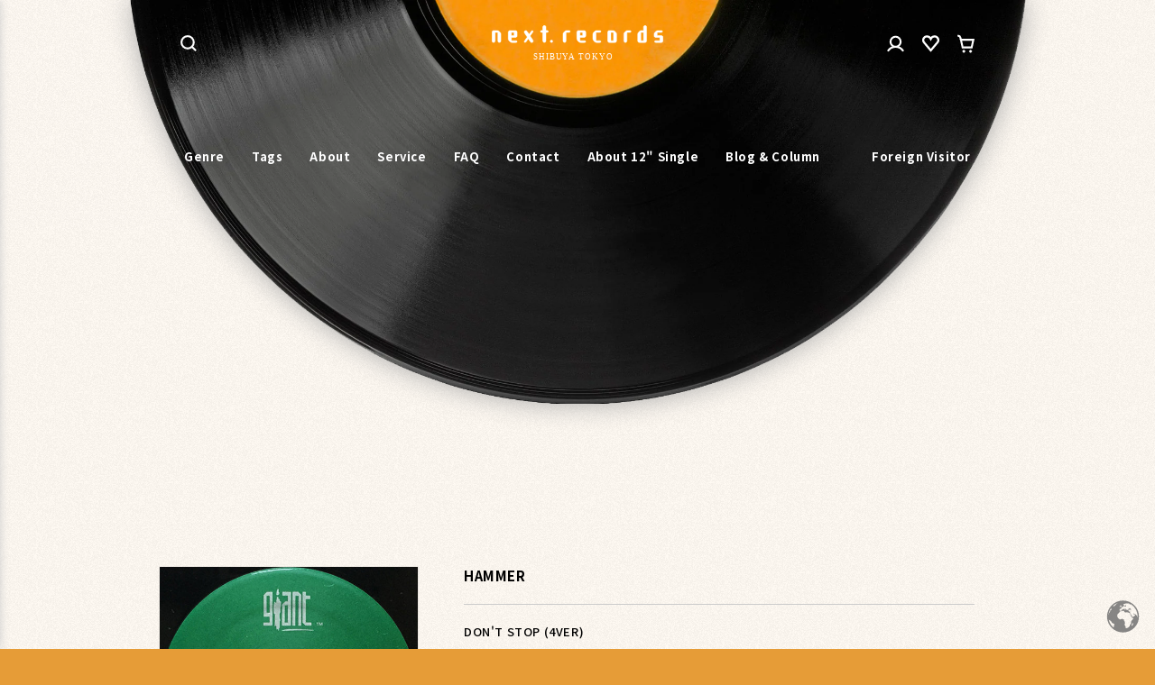

--- FILE ---
content_type: text/html; charset=utf-8
request_url: https://nextrecordsjapan.net/products/202584
body_size: 37954
content:
<!doctype html>
<html class="no-js notranslate" lang="ja">
  <head>
    <meta charset="utf-8">
    <meta http-equiv="X-UA-Compatible" content="IE=edge">
    <meta name="viewport" content="width=device-width,initial-scale=1">
    <meta name="theme-color" content="">
    <link rel="canonical" href="https://nextrecordsjapan.net/products/202584">
    <link rel="preconnect" href="https://cdn.shopify.com" crossorigin>

    <!-- Google Tag Manager -->
    <script>
      (function (w, d, s, l, i) {
        w[l] = w[l] || [];
        w[l].push({ 'gtm.start': new Date().getTime(), event: 'gtm.js' });
        var f = d.getElementsByTagName(s)[0],
          j = d.createElement(s),
          dl = l != 'dataLayer' ? '&l=' + l : '';
        j.async = true;
        j.src = 'https://www.googletagmanager.com/gtm.js?id=' + i + dl;
        f.parentNode.insertBefore(j, f);
      })(window, document, 'script', 'dataLayer', 'GTM-TWX84M2');
    </script>
    <!-- End Google Tag Manager -->

    <!-- Google tag (gtag.js) -->
    <script async src="https://www.googletagmanager.com/gtag/js?id=G-NQ4JG4YSH2"></script>
    <script>
      window.dataLayer = window.dataLayer || [];
      function gtag() {
        dataLayer.push(arguments);
      }
      gtag('js', new Date());

      gtag('config', 'G-NQ4JG4YSH2');
    </script><link rel="icon" type="image/png" href="//nextrecordsjapan.net/cdn/shop/files/next_records_favicon.png?crop=center&height=32&v=1686014986&width=32"><link rel="preconnect" href="https://fonts.shopifycdn.com" crossorigin><title>
      HAMMER // DON&#39;T STOP (4VER)
 &ndash; next records japan</title>

    
      <meta name="description" content="あの&quot;U CAN&#39;T TOUCH THIS&quot;の大ヒットで有名な彼の94年の今作はTEDDY RILEYプロデュースで&quot;FUNKIN FOR JAMAICA&quot;ネタのNEW JACKなサウンド!!!">
    

    

<meta property="og:site_name" content="next records japan">
<meta property="og:url" content="https://nextrecordsjapan.net/products/202584">
<meta property="og:title" content="HAMMER // DON&#39;T STOP (4VER)">
<meta property="og:type" content="product">
<meta property="og:description" content="あの&quot;U CAN&#39;T TOUCH THIS&quot;の大ヒットで有名な彼の94年の今作はTEDDY RILEYプロデュースで&quot;FUNKIN FOR JAMAICA&quot;ネタのNEW JACKなサウンド!!!"><meta property="og:image" content="http://nextrecordsjapan.net/cdn/shop/products/hammer_dontstop_pr.jpg?v=1687490859">
  <meta property="og:image:secure_url" content="https://nextrecordsjapan.net/cdn/shop/products/hammer_dontstop_pr.jpg?v=1687490859">
  <meta property="og:image:width" content="500">
  <meta property="og:image:height" content="500"><meta property="og:price:amount" content="1,980">
  <meta property="og:price:currency" content="JPY"><meta name="twitter:site" content="@next_records"><meta name="twitter:card" content="summary_large_image">
<meta name="twitter:title" content="HAMMER // DON&#39;T STOP (4VER)">
<meta name="twitter:description" content="あの&quot;U CAN&#39;T TOUCH THIS&quot;の大ヒットで有名な彼の94年の今作はTEDDY RILEYプロデュースで&quot;FUNKIN FOR JAMAICA&quot;ネタのNEW JACKなサウンド!!!">


    <script src="//nextrecordsjapan.net/cdn/shop/t/10/assets/constants.js?v=162341348996598675101706245348" defer="defer"></script>
    <script src="//nextrecordsjapan.net/cdn/shop/t/10/assets/pubsub.js?v=2921868252632587581706245345" defer="defer"></script>
    <script src="//nextrecordsjapan.net/cdn/shop/t/10/assets/global.js?v=149809385742805694841706245341" defer="defer"></script>
    <script>window.performance && window.performance.mark && window.performance.mark('shopify.content_for_header.start');</script><meta name="google-site-verification" content="qLSVar6PMPkQ0Cfy5mIG3PSbCpUP1aaK1LVQBWywaq8">
<meta id="shopify-digital-wallet" name="shopify-digital-wallet" content="/73015361853/digital_wallets/dialog">
<meta name="shopify-checkout-api-token" content="3a867581450268f22a95684468c52c5c">
<link rel="alternate" type="application/json+oembed" href="https://nextrecordsjapan.net/products/202584.oembed">
<script async="async" src="/checkouts/internal/preloads.js?locale=ja-JP"></script>
<link rel="preconnect" href="https://shop.app" crossorigin="anonymous">
<script async="async" src="https://shop.app/checkouts/internal/preloads.js?locale=ja-JP&shop_id=73015361853" crossorigin="anonymous"></script>
<script id="apple-pay-shop-capabilities" type="application/json">{"shopId":73015361853,"countryCode":"JP","currencyCode":"JPY","merchantCapabilities":["supports3DS"],"merchantId":"gid:\/\/shopify\/Shop\/73015361853","merchantName":"next records japan","requiredBillingContactFields":["postalAddress","email","phone"],"requiredShippingContactFields":["postalAddress","email","phone"],"shippingType":"shipping","supportedNetworks":["visa","masterCard","amex","jcb","discover"],"total":{"type":"pending","label":"next records japan","amount":"1.00"},"shopifyPaymentsEnabled":true,"supportsSubscriptions":true}</script>
<script id="shopify-features" type="application/json">{"accessToken":"3a867581450268f22a95684468c52c5c","betas":["rich-media-storefront-analytics"],"domain":"nextrecordsjapan.net","predictiveSearch":false,"shopId":73015361853,"locale":"ja"}</script>
<script>var Shopify = Shopify || {};
Shopify.shop = "nextrecordsjapan.myshopify.com";
Shopify.locale = "ja";
Shopify.currency = {"active":"JPY","rate":"1.0"};
Shopify.country = "JP";
Shopify.theme = {"name":"next_records\/master","id":165022531901,"schema_name":"Dawn","schema_version":"8.0.0-rc","theme_store_id":null,"role":"main"};
Shopify.theme.handle = "null";
Shopify.theme.style = {"id":null,"handle":null};
Shopify.cdnHost = "nextrecordsjapan.net/cdn";
Shopify.routes = Shopify.routes || {};
Shopify.routes.root = "/";</script>
<script type="module">!function(o){(o.Shopify=o.Shopify||{}).modules=!0}(window);</script>
<script>!function(o){function n(){var o=[];function n(){o.push(Array.prototype.slice.apply(arguments))}return n.q=o,n}var t=o.Shopify=o.Shopify||{};t.loadFeatures=n(),t.autoloadFeatures=n()}(window);</script>
<script>
  window.ShopifyPay = window.ShopifyPay || {};
  window.ShopifyPay.apiHost = "shop.app\/pay";
  window.ShopifyPay.redirectState = null;
</script>
<script id="shop-js-analytics" type="application/json">{"pageType":"product"}</script>
<script defer="defer" async type="module" src="//nextrecordsjapan.net/cdn/shopifycloud/shop-js/modules/v2/client.init-shop-cart-sync_0MstufBG.ja.esm.js"></script>
<script defer="defer" async type="module" src="//nextrecordsjapan.net/cdn/shopifycloud/shop-js/modules/v2/chunk.common_jll-23Z1.esm.js"></script>
<script defer="defer" async type="module" src="//nextrecordsjapan.net/cdn/shopifycloud/shop-js/modules/v2/chunk.modal_HXih6-AF.esm.js"></script>
<script type="module">
  await import("//nextrecordsjapan.net/cdn/shopifycloud/shop-js/modules/v2/client.init-shop-cart-sync_0MstufBG.ja.esm.js");
await import("//nextrecordsjapan.net/cdn/shopifycloud/shop-js/modules/v2/chunk.common_jll-23Z1.esm.js");
await import("//nextrecordsjapan.net/cdn/shopifycloud/shop-js/modules/v2/chunk.modal_HXih6-AF.esm.js");

  window.Shopify.SignInWithShop?.initShopCartSync?.({"fedCMEnabled":true,"windoidEnabled":true});

</script>
<script>
  window.Shopify = window.Shopify || {};
  if (!window.Shopify.featureAssets) window.Shopify.featureAssets = {};
  window.Shopify.featureAssets['shop-js'] = {"shop-cart-sync":["modules/v2/client.shop-cart-sync_DN7iwvRY.ja.esm.js","modules/v2/chunk.common_jll-23Z1.esm.js","modules/v2/chunk.modal_HXih6-AF.esm.js"],"init-fed-cm":["modules/v2/client.init-fed-cm_DmZOWWut.ja.esm.js","modules/v2/chunk.common_jll-23Z1.esm.js","modules/v2/chunk.modal_HXih6-AF.esm.js"],"shop-cash-offers":["modules/v2/client.shop-cash-offers_HFfvn_Gz.ja.esm.js","modules/v2/chunk.common_jll-23Z1.esm.js","modules/v2/chunk.modal_HXih6-AF.esm.js"],"shop-login-button":["modules/v2/client.shop-login-button_BVN3pvk0.ja.esm.js","modules/v2/chunk.common_jll-23Z1.esm.js","modules/v2/chunk.modal_HXih6-AF.esm.js"],"pay-button":["modules/v2/client.pay-button_CyS_4GVi.ja.esm.js","modules/v2/chunk.common_jll-23Z1.esm.js","modules/v2/chunk.modal_HXih6-AF.esm.js"],"shop-button":["modules/v2/client.shop-button_zh22db91.ja.esm.js","modules/v2/chunk.common_jll-23Z1.esm.js","modules/v2/chunk.modal_HXih6-AF.esm.js"],"avatar":["modules/v2/client.avatar_BTnouDA3.ja.esm.js"],"init-windoid":["modules/v2/client.init-windoid_BlVJIuJ5.ja.esm.js","modules/v2/chunk.common_jll-23Z1.esm.js","modules/v2/chunk.modal_HXih6-AF.esm.js"],"init-shop-for-new-customer-accounts":["modules/v2/client.init-shop-for-new-customer-accounts_BqzwtUK7.ja.esm.js","modules/v2/client.shop-login-button_BVN3pvk0.ja.esm.js","modules/v2/chunk.common_jll-23Z1.esm.js","modules/v2/chunk.modal_HXih6-AF.esm.js"],"init-shop-email-lookup-coordinator":["modules/v2/client.init-shop-email-lookup-coordinator_DKDv3hKi.ja.esm.js","modules/v2/chunk.common_jll-23Z1.esm.js","modules/v2/chunk.modal_HXih6-AF.esm.js"],"init-shop-cart-sync":["modules/v2/client.init-shop-cart-sync_0MstufBG.ja.esm.js","modules/v2/chunk.common_jll-23Z1.esm.js","modules/v2/chunk.modal_HXih6-AF.esm.js"],"shop-toast-manager":["modules/v2/client.shop-toast-manager_BkVvTGW3.ja.esm.js","modules/v2/chunk.common_jll-23Z1.esm.js","modules/v2/chunk.modal_HXih6-AF.esm.js"],"init-customer-accounts":["modules/v2/client.init-customer-accounts_CZbUHFPX.ja.esm.js","modules/v2/client.shop-login-button_BVN3pvk0.ja.esm.js","modules/v2/chunk.common_jll-23Z1.esm.js","modules/v2/chunk.modal_HXih6-AF.esm.js"],"init-customer-accounts-sign-up":["modules/v2/client.init-customer-accounts-sign-up_C0QA8nCd.ja.esm.js","modules/v2/client.shop-login-button_BVN3pvk0.ja.esm.js","modules/v2/chunk.common_jll-23Z1.esm.js","modules/v2/chunk.modal_HXih6-AF.esm.js"],"shop-follow-button":["modules/v2/client.shop-follow-button_CSkbpFfm.ja.esm.js","modules/v2/chunk.common_jll-23Z1.esm.js","modules/v2/chunk.modal_HXih6-AF.esm.js"],"checkout-modal":["modules/v2/client.checkout-modal_rYdHFJTE.ja.esm.js","modules/v2/chunk.common_jll-23Z1.esm.js","modules/v2/chunk.modal_HXih6-AF.esm.js"],"shop-login":["modules/v2/client.shop-login_DeXIozZF.ja.esm.js","modules/v2/chunk.common_jll-23Z1.esm.js","modules/v2/chunk.modal_HXih6-AF.esm.js"],"lead-capture":["modules/v2/client.lead-capture_DGEoeVgo.ja.esm.js","modules/v2/chunk.common_jll-23Z1.esm.js","modules/v2/chunk.modal_HXih6-AF.esm.js"],"payment-terms":["modules/v2/client.payment-terms_BXPcfuME.ja.esm.js","modules/v2/chunk.common_jll-23Z1.esm.js","modules/v2/chunk.modal_HXih6-AF.esm.js"]};
</script>
<script>(function() {
  var isLoaded = false;
  function asyncLoad() {
    if (isLoaded) return;
    isLoaded = true;
    var urls = ["https:\/\/delivery-date-and-time-picker.amp.tokyo\/script_tags\/cart_attributes.js?shop=nextrecordsjapan.myshopify.com"];
    for (var i = 0; i < urls.length; i++) {
      var s = document.createElement('script');
      s.type = 'text/javascript';
      s.async = true;
      s.src = urls[i];
      var x = document.getElementsByTagName('script')[0];
      x.parentNode.insertBefore(s, x);
    }
  };
  if(window.attachEvent) {
    window.attachEvent('onload', asyncLoad);
  } else {
    window.addEventListener('load', asyncLoad, false);
  }
})();</script>
<script id="__st">var __st={"a":73015361853,"offset":32400,"reqid":"10307af7-3085-40c8-a030-3ce897bd9eba-1769528751","pageurl":"nextrecordsjapan.net\/products\/202584","u":"ed987817ea28","p":"product","rtyp":"product","rid":8384957448509};</script>
<script>window.ShopifyPaypalV4VisibilityTracking = true;</script>
<script id="captcha-bootstrap">!function(){'use strict';const t='contact',e='account',n='new_comment',o=[[t,t],['blogs',n],['comments',n],[t,'customer']],c=[[e,'customer_login'],[e,'guest_login'],[e,'recover_customer_password'],[e,'create_customer']],r=t=>t.map((([t,e])=>`form[action*='/${t}']:not([data-nocaptcha='true']) input[name='form_type'][value='${e}']`)).join(','),a=t=>()=>t?[...document.querySelectorAll(t)].map((t=>t.form)):[];function s(){const t=[...o],e=r(t);return a(e)}const i='password',u='form_key',d=['recaptcha-v3-token','g-recaptcha-response','h-captcha-response',i],f=()=>{try{return window.sessionStorage}catch{return}},m='__shopify_v',_=t=>t.elements[u];function p(t,e,n=!1){try{const o=window.sessionStorage,c=JSON.parse(o.getItem(e)),{data:r}=function(t){const{data:e,action:n}=t;return t[m]||n?{data:e,action:n}:{data:t,action:n}}(c);for(const[e,n]of Object.entries(r))t.elements[e]&&(t.elements[e].value=n);n&&o.removeItem(e)}catch(o){console.error('form repopulation failed',{error:o})}}const l='form_type',E='cptcha';function T(t){t.dataset[E]=!0}const w=window,h=w.document,L='Shopify',v='ce_forms',y='captcha';let A=!1;((t,e)=>{const n=(g='f06e6c50-85a8-45c8-87d0-21a2b65856fe',I='https://cdn.shopify.com/shopifycloud/storefront-forms-hcaptcha/ce_storefront_forms_captcha_hcaptcha.v1.5.2.iife.js',D={infoText:'hCaptchaによる保護',privacyText:'プライバシー',termsText:'利用規約'},(t,e,n)=>{const o=w[L][v],c=o.bindForm;if(c)return c(t,g,e,D).then(n);var r;o.q.push([[t,g,e,D],n]),r=I,A||(h.body.append(Object.assign(h.createElement('script'),{id:'captcha-provider',async:!0,src:r})),A=!0)});var g,I,D;w[L]=w[L]||{},w[L][v]=w[L][v]||{},w[L][v].q=[],w[L][y]=w[L][y]||{},w[L][y].protect=function(t,e){n(t,void 0,e),T(t)},Object.freeze(w[L][y]),function(t,e,n,w,h,L){const[v,y,A,g]=function(t,e,n){const i=e?o:[],u=t?c:[],d=[...i,...u],f=r(d),m=r(i),_=r(d.filter((([t,e])=>n.includes(e))));return[a(f),a(m),a(_),s()]}(w,h,L),I=t=>{const e=t.target;return e instanceof HTMLFormElement?e:e&&e.form},D=t=>v().includes(t);t.addEventListener('submit',(t=>{const e=I(t);if(!e)return;const n=D(e)&&!e.dataset.hcaptchaBound&&!e.dataset.recaptchaBound,o=_(e),c=g().includes(e)&&(!o||!o.value);(n||c)&&t.preventDefault(),c&&!n&&(function(t){try{if(!f())return;!function(t){const e=f();if(!e)return;const n=_(t);if(!n)return;const o=n.value;o&&e.removeItem(o)}(t);const e=Array.from(Array(32),(()=>Math.random().toString(36)[2])).join('');!function(t,e){_(t)||t.append(Object.assign(document.createElement('input'),{type:'hidden',name:u})),t.elements[u].value=e}(t,e),function(t,e){const n=f();if(!n)return;const o=[...t.querySelectorAll(`input[type='${i}']`)].map((({name:t})=>t)),c=[...d,...o],r={};for(const[a,s]of new FormData(t).entries())c.includes(a)||(r[a]=s);n.setItem(e,JSON.stringify({[m]:1,action:t.action,data:r}))}(t,e)}catch(e){console.error('failed to persist form',e)}}(e),e.submit())}));const S=(t,e)=>{t&&!t.dataset[E]&&(n(t,e.some((e=>e===t))),T(t))};for(const o of['focusin','change'])t.addEventListener(o,(t=>{const e=I(t);D(e)&&S(e,y())}));const B=e.get('form_key'),M=e.get(l),P=B&&M;t.addEventListener('DOMContentLoaded',(()=>{const t=y();if(P)for(const e of t)e.elements[l].value===M&&p(e,B);[...new Set([...A(),...v().filter((t=>'true'===t.dataset.shopifyCaptcha))])].forEach((e=>S(e,t)))}))}(h,new URLSearchParams(w.location.search),n,t,e,['guest_login'])})(!1,!0)}();</script>
<script integrity="sha256-4kQ18oKyAcykRKYeNunJcIwy7WH5gtpwJnB7kiuLZ1E=" data-source-attribution="shopify.loadfeatures" defer="defer" src="//nextrecordsjapan.net/cdn/shopifycloud/storefront/assets/storefront/load_feature-a0a9edcb.js" crossorigin="anonymous"></script>
<script crossorigin="anonymous" defer="defer" src="//nextrecordsjapan.net/cdn/shopifycloud/storefront/assets/shopify_pay/storefront-65b4c6d7.js?v=20250812"></script>
<script data-source-attribution="shopify.dynamic_checkout.dynamic.init">var Shopify=Shopify||{};Shopify.PaymentButton=Shopify.PaymentButton||{isStorefrontPortableWallets:!0,init:function(){window.Shopify.PaymentButton.init=function(){};var t=document.createElement("script");t.src="https://nextrecordsjapan.net/cdn/shopifycloud/portable-wallets/latest/portable-wallets.ja.js",t.type="module",document.head.appendChild(t)}};
</script>
<script data-source-attribution="shopify.dynamic_checkout.buyer_consent">
  function portableWalletsHideBuyerConsent(e){var t=document.getElementById("shopify-buyer-consent"),n=document.getElementById("shopify-subscription-policy-button");t&&n&&(t.classList.add("hidden"),t.setAttribute("aria-hidden","true"),n.removeEventListener("click",e))}function portableWalletsShowBuyerConsent(e){var t=document.getElementById("shopify-buyer-consent"),n=document.getElementById("shopify-subscription-policy-button");t&&n&&(t.classList.remove("hidden"),t.removeAttribute("aria-hidden"),n.addEventListener("click",e))}window.Shopify?.PaymentButton&&(window.Shopify.PaymentButton.hideBuyerConsent=portableWalletsHideBuyerConsent,window.Shopify.PaymentButton.showBuyerConsent=portableWalletsShowBuyerConsent);
</script>
<script data-source-attribution="shopify.dynamic_checkout.cart.bootstrap">document.addEventListener("DOMContentLoaded",(function(){function t(){return document.querySelector("shopify-accelerated-checkout-cart, shopify-accelerated-checkout")}if(t())Shopify.PaymentButton.init();else{new MutationObserver((function(e,n){t()&&(Shopify.PaymentButton.init(),n.disconnect())})).observe(document.body,{childList:!0,subtree:!0})}}));
</script>
<link id="shopify-accelerated-checkout-styles" rel="stylesheet" media="screen" href="https://nextrecordsjapan.net/cdn/shopifycloud/portable-wallets/latest/accelerated-checkout-backwards-compat.css" crossorigin="anonymous">
<style id="shopify-accelerated-checkout-cart">
        #shopify-buyer-consent {
  margin-top: 1em;
  display: inline-block;
  width: 100%;
}

#shopify-buyer-consent.hidden {
  display: none;
}

#shopify-subscription-policy-button {
  background: none;
  border: none;
  padding: 0;
  text-decoration: underline;
  font-size: inherit;
  cursor: pointer;
}

#shopify-subscription-policy-button::before {
  box-shadow: none;
}

      </style>
<script id="sections-script" data-sections="header,header-fixed,footer" defer="defer" src="//nextrecordsjapan.net/cdn/shop/t/10/compiled_assets/scripts.js?v=19962"></script>
<script>window.performance && window.performance.mark && window.performance.mark('shopify.content_for_header.end');</script>

    <link rel="preconnect" href="https://fonts.gstatic.com" crossorigin>
    <link
      rel="preload"
      href="https://fonts.googleapis.com/css2?family=Noto+Sans+JP:wght@100;300;500;700&display=swap"
      as="style"
      onload="this.removeAttribute('onload');this.removeAttribute('as');this.rel='stylesheet';"
    >

    <style data-shopify>
      @font-face {
  font-family: Assistant;
  font-weight: 400;
  font-style: normal;
  font-display: swap;
  src: url("//nextrecordsjapan.net/cdn/fonts/assistant/assistant_n4.9120912a469cad1cc292572851508ca49d12e768.woff2") format("woff2"),
       url("//nextrecordsjapan.net/cdn/fonts/assistant/assistant_n4.6e9875ce64e0fefcd3f4446b7ec9036b3ddd2985.woff") format("woff");
}

      @font-face {
  font-family: Assistant;
  font-weight: 700;
  font-style: normal;
  font-display: swap;
  src: url("//nextrecordsjapan.net/cdn/fonts/assistant/assistant_n7.bf44452348ec8b8efa3aa3068825305886b1c83c.woff2") format("woff2"),
       url("//nextrecordsjapan.net/cdn/fonts/assistant/assistant_n7.0c887fee83f6b3bda822f1150b912c72da0f7b64.woff") format("woff");
}

      
      
      @font-face {
  font-family: Assistant;
  font-weight: 400;
  font-style: normal;
  font-display: swap;
  src: url("//nextrecordsjapan.net/cdn/fonts/assistant/assistant_n4.9120912a469cad1cc292572851508ca49d12e768.woff2") format("woff2"),
       url("//nextrecordsjapan.net/cdn/fonts/assistant/assistant_n4.6e9875ce64e0fefcd3f4446b7ec9036b3ddd2985.woff") format("woff");
}


      :root {
        --font-body-family: Assistant, sans-serif;
        --font-body-style: normal;
        --font-body-weight: 400;
        --font-body-weight-bold: 700;

        --font-heading-family: Assistant, sans-serif;
        --font-heading-style: normal;
        --font-heading-weight: 400;

        --font-body-scale: 1.0;
        --font-heading-scale: 1.0;

        --color-base-text: 0, 0, 0;
        --color-shadow: 0, 0, 0;
        --color-base-background-1: 255, 250, 243;
        --color-base-background-2: 255, 250, 243;
        --color-base-solid-button-labels: 255, 255, 255;
        --color-base-outline-button-labels: 0, 0, 0;
        --color-base-accent-1: 0, 0, 0;
        --color-base-accent-2: 230, 156, 55;
        --payment-terms-background-color: #fffaf3;

        --gradient-base-background-1: #fffaf3;
        --gradient-base-background-2: #fffaf3;
        --gradient-base-accent-1: #000000;
        --gradient-base-accent-2: #e69c37;

        --media-padding: px;
        --media-border-opacity: 0.05;
        --media-border-width: 1px;
        --media-radius: 0px;
        --media-shadow-opacity: 0.0;
        --media-shadow-horizontal-offset: 0px;
        --media-shadow-vertical-offset: 4px;
        --media-shadow-blur-radius: 5px;
        --media-shadow-visible: 0;

        --page-width: 100rem;
        --page-width-margin: 0rem;

        --product-card-image-padding: 0.0rem;
        --product-card-corner-radius: 0.0rem;
        --product-card-text-alignment: left;
        --product-card-border-width: 0.0rem;
        --product-card-border-opacity: 0.1;
        --product-card-shadow-opacity: 0.0;
        --product-card-shadow-visible: 0;
        --product-card-shadow-horizontal-offset: 0.0rem;
        --product-card-shadow-vertical-offset: 0.4rem;
        --product-card-shadow-blur-radius: 0.5rem;

        --collection-card-image-padding: 0.0rem;
        --collection-card-corner-radius: 0.0rem;
        --collection-card-text-alignment: left;
        --collection-card-border-width: 0.0rem;
        --collection-card-border-opacity: 0.1;
        --collection-card-shadow-opacity: 0.0;
        --collection-card-shadow-visible: 0;
        --collection-card-shadow-horizontal-offset: 0.0rem;
        --collection-card-shadow-vertical-offset: 0.4rem;
        --collection-card-shadow-blur-radius: 0.5rem;

        --blog-card-image-padding: 0.0rem;
        --blog-card-corner-radius: 0.0rem;
        --blog-card-text-alignment: left;
        --blog-card-border-width: 0.0rem;
        --blog-card-border-opacity: 0.1;
        --blog-card-shadow-opacity: 0.0;
        --blog-card-shadow-visible: 0;
        --blog-card-shadow-horizontal-offset: 0.0rem;
        --blog-card-shadow-vertical-offset: 0.4rem;
        --blog-card-shadow-blur-radius: 0.5rem;

        --badge-corner-radius: 4.0rem;

        --popup-border-width: 1px;
        --popup-border-opacity: 0.1;
        --popup-corner-radius: 0px;
        --popup-shadow-opacity: 0.0;
        --popup-shadow-horizontal-offset: 0px;
        --popup-shadow-vertical-offset: 4px;
        --popup-shadow-blur-radius: 5px;

        --drawer-border-width: 1px;
        --drawer-border-opacity: 0.1;
        --drawer-shadow-opacity: 0.0;
        --drawer-shadow-horizontal-offset: 0px;
        --drawer-shadow-vertical-offset: 4px;
        --drawer-shadow-blur-radius: 5px;

        --spacing-sections-desktop: 0px;
        --spacing-sections-mobile: 0px;

        --grid-desktop-vertical-spacing: 68px;
        --grid-desktop-horizontal-spacing: 48px;
        --grid-mobile-vertical-spacing: 34px;
        --grid-mobile-horizontal-spacing: 24px;

        --text-boxes-border-opacity: 0.1;
        --text-boxes-border-width: 0px;
        --text-boxes-radius: 0px;
        --text-boxes-shadow-opacity: 0.0;
        --text-boxes-shadow-visible: 0;
        --text-boxes-shadow-horizontal-offset: 0px;
        --text-boxes-shadow-vertical-offset: 4px;
        --text-boxes-shadow-blur-radius: 5px;

        --buttons-radius: 0px;
        --buttons-radius-outset: 0px;
        --buttons-border-width: 1px;
        --buttons-border-opacity: 1.0;
        --buttons-shadow-opacity: 0.0;
        --buttons-shadow-visible: 0;
        --buttons-shadow-horizontal-offset: 0px;
        --buttons-shadow-vertical-offset: 4px;
        --buttons-shadow-blur-radius: 5px;
        --buttons-border-offset: 0px;

        --inputs-radius: 0px;
        --inputs-border-width: 1px;
        --inputs-border-opacity: 0.55;
        --inputs-shadow-opacity: 0.0;
        --inputs-shadow-horizontal-offset: 0px;
        --inputs-margin-offset: 0px;
        --inputs-shadow-vertical-offset: 4px;
        --inputs-shadow-blur-radius: 5px;
        --inputs-radius-outset: 0px;

        --variant-pills-radius: 40px;
        --variant-pills-border-width: 1px;
        --variant-pills-border-opacity: 0.55;
        --variant-pills-shadow-opacity: 0.0;
        --variant-pills-shadow-horizontal-offset: 0px;
        --variant-pills-shadow-vertical-offset: 4px;
        --variant-pills-shadow-blur-radius: 5px;
      }

      *,
      *::before,
      *::after {
        box-sizing: inherit;
      }

      html {
        box-sizing: border-box;
        font-size: calc(var(--font-body-scale) * 62.5%);
        height: 100%;
      }

      body {
        display: grid;
        grid-template-rows: auto auto 1fr auto;
        grid-template-columns: 100%;
        min-height: 100%;
        margin: 0;
        font-size: 1.3rem;
        letter-spacing: 0.06rem;
        line-height: calc(1 + 0.8 / var(--font-body-scale));
        font-family: var(--font-body-family);
        font-style: var(--font-body-style);
        font-weight: var(--font-body-weight);
      }

      @media screen and (min-width: 750px) {
        body {
          font-size: 1.5rem;
        }
      }
    </style>

    <link href="//nextrecordsjapan.net/cdn/shop/t/10/assets/base.css?v=25581835324547450251706245340" rel="stylesheet" type="text/css" media="all" />
    <link href="//nextrecordsjapan.net/cdn/shop/t/10/assets/ap-base.css?v=139309004676763603161706245349" rel="stylesheet" type="text/css" media="all" />

    <style>
      #ap-noise {
        content: '';
        display: block;
        width: 100vw;
        height: 100vh;
        position: fixed;
        top: 0;
        left: 0;
        z-index: 0;
        opacity: 0.5;
        pointer-events: none;
        background: url(//nextrecordsjapan.net/cdn/shop/t/10/assets/noise.png?v=93126142936269205411706245345);
      }

      .preview {
        display: none !important;
      }

      
    </style><link rel="preload" as="font" href="//nextrecordsjapan.net/cdn/fonts/assistant/assistant_n4.9120912a469cad1cc292572851508ca49d12e768.woff2" type="font/woff2" crossorigin><link rel="preload" as="font" href="//nextrecordsjapan.net/cdn/fonts/assistant/assistant_n4.9120912a469cad1cc292572851508ca49d12e768.woff2" type="font/woff2" crossorigin><link
        rel="stylesheet"
        href="//nextrecordsjapan.net/cdn/shop/t/10/assets/ap-component-predictive-search.scss?v=41426433789742557501706245340"
        media="print"
        onload="this.media='all'"
      ><script>
      document.documentElement.className = document.documentElement.className.replace('no-js', 'js');
      if (Shopify.designMode) {
        document.documentElement.classList.add('shopify-design-mode');
      }
    </script>

    <script
      src="https://cdnjs.cloudflare.com/ajax/libs/mediaelement/4.2.9/mediaelement-and-player.min.js"
      crossorigin="anonymous"
      referrerpolicy="no-referrer"
      defer="defer"
    ></script>
    <link
      rel="stylesheet"
      href="https://cdnjs.cloudflare.com/ajax/libs/mediaelement/4.2.9/mediaelementplayer.min.css"
      crossorigin="anonymous"
      referrerpolicy="no-referrer"
    >

    


    <link href="//cdn.jsdelivr.net/npm/swiper@8/swiper-bundle.min.css" rel="stylesheet" type="text/css" media="all" />
    <script src="//cdn.jsdelivr.net/npm/swiper@8/swiper-bundle.min.js" type="text/javascript"></script>

    

    <link href="//nextrecordsjapan.net/cdn/shop/t/10/assets/ap-player.css?v=67322270323658748161764133790" rel="stylesheet" type="text/css" media="all" />
    
  <link href="https://monorail-edge.shopifysvc.com" rel="dns-prefetch">
<script>(function(){if ("sendBeacon" in navigator && "performance" in window) {try {var session_token_from_headers = performance.getEntriesByType('navigation')[0].serverTiming.find(x => x.name == '_s').description;} catch {var session_token_from_headers = undefined;}var session_cookie_matches = document.cookie.match(/_shopify_s=([^;]*)/);var session_token_from_cookie = session_cookie_matches && session_cookie_matches.length === 2 ? session_cookie_matches[1] : "";var session_token = session_token_from_headers || session_token_from_cookie || "";function handle_abandonment_event(e) {var entries = performance.getEntries().filter(function(entry) {return /monorail-edge.shopifysvc.com/.test(entry.name);});if (!window.abandonment_tracked && entries.length === 0) {window.abandonment_tracked = true;var currentMs = Date.now();var navigation_start = performance.timing.navigationStart;var payload = {shop_id: 73015361853,url: window.location.href,navigation_start,duration: currentMs - navigation_start,session_token,page_type: "product"};window.navigator.sendBeacon("https://monorail-edge.shopifysvc.com/v1/produce", JSON.stringify({schema_id: "online_store_buyer_site_abandonment/1.1",payload: payload,metadata: {event_created_at_ms: currentMs,event_sent_at_ms: currentMs}}));}}window.addEventListener('pagehide', handle_abandonment_event);}}());</script>
<script id="web-pixels-manager-setup">(function e(e,d,r,n,o){if(void 0===o&&(o={}),!Boolean(null===(a=null===(i=window.Shopify)||void 0===i?void 0:i.analytics)||void 0===a?void 0:a.replayQueue)){var i,a;window.Shopify=window.Shopify||{};var t=window.Shopify;t.analytics=t.analytics||{};var s=t.analytics;s.replayQueue=[],s.publish=function(e,d,r){return s.replayQueue.push([e,d,r]),!0};try{self.performance.mark("wpm:start")}catch(e){}var l=function(){var e={modern:/Edge?\/(1{2}[4-9]|1[2-9]\d|[2-9]\d{2}|\d{4,})\.\d+(\.\d+|)|Firefox\/(1{2}[4-9]|1[2-9]\d|[2-9]\d{2}|\d{4,})\.\d+(\.\d+|)|Chrom(ium|e)\/(9{2}|\d{3,})\.\d+(\.\d+|)|(Maci|X1{2}).+ Version\/(15\.\d+|(1[6-9]|[2-9]\d|\d{3,})\.\d+)([,.]\d+|)( \(\w+\)|)( Mobile\/\w+|) Safari\/|Chrome.+OPR\/(9{2}|\d{3,})\.\d+\.\d+|(CPU[ +]OS|iPhone[ +]OS|CPU[ +]iPhone|CPU IPhone OS|CPU iPad OS)[ +]+(15[._]\d+|(1[6-9]|[2-9]\d|\d{3,})[._]\d+)([._]\d+|)|Android:?[ /-](13[3-9]|1[4-9]\d|[2-9]\d{2}|\d{4,})(\.\d+|)(\.\d+|)|Android.+Firefox\/(13[5-9]|1[4-9]\d|[2-9]\d{2}|\d{4,})\.\d+(\.\d+|)|Android.+Chrom(ium|e)\/(13[3-9]|1[4-9]\d|[2-9]\d{2}|\d{4,})\.\d+(\.\d+|)|SamsungBrowser\/([2-9]\d|\d{3,})\.\d+/,legacy:/Edge?\/(1[6-9]|[2-9]\d|\d{3,})\.\d+(\.\d+|)|Firefox\/(5[4-9]|[6-9]\d|\d{3,})\.\d+(\.\d+|)|Chrom(ium|e)\/(5[1-9]|[6-9]\d|\d{3,})\.\d+(\.\d+|)([\d.]+$|.*Safari\/(?![\d.]+ Edge\/[\d.]+$))|(Maci|X1{2}).+ Version\/(10\.\d+|(1[1-9]|[2-9]\d|\d{3,})\.\d+)([,.]\d+|)( \(\w+\)|)( Mobile\/\w+|) Safari\/|Chrome.+OPR\/(3[89]|[4-9]\d|\d{3,})\.\d+\.\d+|(CPU[ +]OS|iPhone[ +]OS|CPU[ +]iPhone|CPU IPhone OS|CPU iPad OS)[ +]+(10[._]\d+|(1[1-9]|[2-9]\d|\d{3,})[._]\d+)([._]\d+|)|Android:?[ /-](13[3-9]|1[4-9]\d|[2-9]\d{2}|\d{4,})(\.\d+|)(\.\d+|)|Mobile Safari.+OPR\/([89]\d|\d{3,})\.\d+\.\d+|Android.+Firefox\/(13[5-9]|1[4-9]\d|[2-9]\d{2}|\d{4,})\.\d+(\.\d+|)|Android.+Chrom(ium|e)\/(13[3-9]|1[4-9]\d|[2-9]\d{2}|\d{4,})\.\d+(\.\d+|)|Android.+(UC? ?Browser|UCWEB|U3)[ /]?(15\.([5-9]|\d{2,})|(1[6-9]|[2-9]\d|\d{3,})\.\d+)\.\d+|SamsungBrowser\/(5\.\d+|([6-9]|\d{2,})\.\d+)|Android.+MQ{2}Browser\/(14(\.(9|\d{2,})|)|(1[5-9]|[2-9]\d|\d{3,})(\.\d+|))(\.\d+|)|K[Aa][Ii]OS\/(3\.\d+|([4-9]|\d{2,})\.\d+)(\.\d+|)/},d=e.modern,r=e.legacy,n=navigator.userAgent;return n.match(d)?"modern":n.match(r)?"legacy":"unknown"}(),u="modern"===l?"modern":"legacy",c=(null!=n?n:{modern:"",legacy:""})[u],f=function(e){return[e.baseUrl,"/wpm","/b",e.hashVersion,"modern"===e.buildTarget?"m":"l",".js"].join("")}({baseUrl:d,hashVersion:r,buildTarget:u}),m=function(e){var d=e.version,r=e.bundleTarget,n=e.surface,o=e.pageUrl,i=e.monorailEndpoint;return{emit:function(e){var a=e.status,t=e.errorMsg,s=(new Date).getTime(),l=JSON.stringify({metadata:{event_sent_at_ms:s},events:[{schema_id:"web_pixels_manager_load/3.1",payload:{version:d,bundle_target:r,page_url:o,status:a,surface:n,error_msg:t},metadata:{event_created_at_ms:s}}]});if(!i)return console&&console.warn&&console.warn("[Web Pixels Manager] No Monorail endpoint provided, skipping logging."),!1;try{return self.navigator.sendBeacon.bind(self.navigator)(i,l)}catch(e){}var u=new XMLHttpRequest;try{return u.open("POST",i,!0),u.setRequestHeader("Content-Type","text/plain"),u.send(l),!0}catch(e){return console&&console.warn&&console.warn("[Web Pixels Manager] Got an unhandled error while logging to Monorail."),!1}}}}({version:r,bundleTarget:l,surface:e.surface,pageUrl:self.location.href,monorailEndpoint:e.monorailEndpoint});try{o.browserTarget=l,function(e){var d=e.src,r=e.async,n=void 0===r||r,o=e.onload,i=e.onerror,a=e.sri,t=e.scriptDataAttributes,s=void 0===t?{}:t,l=document.createElement("script"),u=document.querySelector("head"),c=document.querySelector("body");if(l.async=n,l.src=d,a&&(l.integrity=a,l.crossOrigin="anonymous"),s)for(var f in s)if(Object.prototype.hasOwnProperty.call(s,f))try{l.dataset[f]=s[f]}catch(e){}if(o&&l.addEventListener("load",o),i&&l.addEventListener("error",i),u)u.appendChild(l);else{if(!c)throw new Error("Did not find a head or body element to append the script");c.appendChild(l)}}({src:f,async:!0,onload:function(){if(!function(){var e,d;return Boolean(null===(d=null===(e=window.Shopify)||void 0===e?void 0:e.analytics)||void 0===d?void 0:d.initialized)}()){var d=window.webPixelsManager.init(e)||void 0;if(d){var r=window.Shopify.analytics;r.replayQueue.forEach((function(e){var r=e[0],n=e[1],o=e[2];d.publishCustomEvent(r,n,o)})),r.replayQueue=[],r.publish=d.publishCustomEvent,r.visitor=d.visitor,r.initialized=!0}}},onerror:function(){return m.emit({status:"failed",errorMsg:"".concat(f," has failed to load")})},sri:function(e){var d=/^sha384-[A-Za-z0-9+/=]+$/;return"string"==typeof e&&d.test(e)}(c)?c:"",scriptDataAttributes:o}),m.emit({status:"loading"})}catch(e){m.emit({status:"failed",errorMsg:(null==e?void 0:e.message)||"Unknown error"})}}})({shopId: 73015361853,storefrontBaseUrl: "https://nextrecordsjapan.net",extensionsBaseUrl: "https://extensions.shopifycdn.com/cdn/shopifycloud/web-pixels-manager",monorailEndpoint: "https://monorail-edge.shopifysvc.com/unstable/produce_batch",surface: "storefront-renderer",enabledBetaFlags: ["2dca8a86"],webPixelsConfigList: [{"id":"1283686717","configuration":"{\"swymApiEndpoint\":\"https:\/\/swymstore-v3free-01.swymrelay.com\",\"swymTier\":\"v3free-01\"}","eventPayloadVersion":"v1","runtimeContext":"STRICT","scriptVersion":"5b6f6917e306bc7f24523662663331c0","type":"APP","apiClientId":1350849,"privacyPurposes":["ANALYTICS","MARKETING","PREFERENCES"],"dataSharingAdjustments":{"protectedCustomerApprovalScopes":["read_customer_email","read_customer_name","read_customer_personal_data","read_customer_phone"]}},{"id":"765460797","configuration":"{\"config\":\"{\\\"pixel_id\\\":\\\"G-NQ4JG4YSH2\\\",\\\"target_country\\\":\\\"JP\\\",\\\"gtag_events\\\":[{\\\"type\\\":\\\"begin_checkout\\\",\\\"action_label\\\":\\\"G-NQ4JG4YSH2\\\"},{\\\"type\\\":\\\"search\\\",\\\"action_label\\\":\\\"G-NQ4JG4YSH2\\\"},{\\\"type\\\":\\\"view_item\\\",\\\"action_label\\\":[\\\"G-NQ4JG4YSH2\\\",\\\"MC-BMHEVVS8D6\\\"]},{\\\"type\\\":\\\"purchase\\\",\\\"action_label\\\":[\\\"G-NQ4JG4YSH2\\\",\\\"MC-BMHEVVS8D6\\\"]},{\\\"type\\\":\\\"page_view\\\",\\\"action_label\\\":[\\\"G-NQ4JG4YSH2\\\",\\\"MC-BMHEVVS8D6\\\"]},{\\\"type\\\":\\\"add_payment_info\\\",\\\"action_label\\\":\\\"G-NQ4JG4YSH2\\\"},{\\\"type\\\":\\\"add_to_cart\\\",\\\"action_label\\\":\\\"G-NQ4JG4YSH2\\\"}],\\\"enable_monitoring_mode\\\":false}\"}","eventPayloadVersion":"v1","runtimeContext":"OPEN","scriptVersion":"b2a88bafab3e21179ed38636efcd8a93","type":"APP","apiClientId":1780363,"privacyPurposes":[],"dataSharingAdjustments":{"protectedCustomerApprovalScopes":["read_customer_address","read_customer_email","read_customer_name","read_customer_personal_data","read_customer_phone"]}},{"id":"shopify-app-pixel","configuration":"{}","eventPayloadVersion":"v1","runtimeContext":"STRICT","scriptVersion":"0450","apiClientId":"shopify-pixel","type":"APP","privacyPurposes":["ANALYTICS","MARKETING"]},{"id":"shopify-custom-pixel","eventPayloadVersion":"v1","runtimeContext":"LAX","scriptVersion":"0450","apiClientId":"shopify-pixel","type":"CUSTOM","privacyPurposes":["ANALYTICS","MARKETING"]}],isMerchantRequest: false,initData: {"shop":{"name":"next records japan","paymentSettings":{"currencyCode":"JPY"},"myshopifyDomain":"nextrecordsjapan.myshopify.com","countryCode":"JP","storefrontUrl":"https:\/\/nextrecordsjapan.net"},"customer":null,"cart":null,"checkout":null,"productVariants":[{"price":{"amount":1980.0,"currencyCode":"JPY"},"product":{"title":"HAMMER \/\/ DON'T STOP (4VER)","vendor":"next records japan","id":"8384957448509","untranslatedTitle":"HAMMER \/\/ DON'T STOP (4VER)","url":"\/products\/202584","type":"Hip Hop"},"id":"45496004772157","image":{"src":"\/\/nextrecordsjapan.net\/cdn\/shop\/products\/hammer_dontstop_pr.jpg?v=1687490859"},"sku":"202584","title":"Default Title","untranslatedTitle":"Default Title"}],"purchasingCompany":null},},"https://nextrecordsjapan.net/cdn","fcfee988w5aeb613cpc8e4bc33m6693e112",{"modern":"","legacy":""},{"shopId":"73015361853","storefrontBaseUrl":"https:\/\/nextrecordsjapan.net","extensionBaseUrl":"https:\/\/extensions.shopifycdn.com\/cdn\/shopifycloud\/web-pixels-manager","surface":"storefront-renderer","enabledBetaFlags":"[\"2dca8a86\"]","isMerchantRequest":"false","hashVersion":"fcfee988w5aeb613cpc8e4bc33m6693e112","publish":"custom","events":"[[\"page_viewed\",{}],[\"product_viewed\",{\"productVariant\":{\"price\":{\"amount\":1980.0,\"currencyCode\":\"JPY\"},\"product\":{\"title\":\"HAMMER \/\/ DON'T STOP (4VER)\",\"vendor\":\"next records japan\",\"id\":\"8384957448509\",\"untranslatedTitle\":\"HAMMER \/\/ DON'T STOP (4VER)\",\"url\":\"\/products\/202584\",\"type\":\"Hip Hop\"},\"id\":\"45496004772157\",\"image\":{\"src\":\"\/\/nextrecordsjapan.net\/cdn\/shop\/products\/hammer_dontstop_pr.jpg?v=1687490859\"},\"sku\":\"202584\",\"title\":\"Default Title\",\"untranslatedTitle\":\"Default Title\"}}]]"});</script><script>
  window.ShopifyAnalytics = window.ShopifyAnalytics || {};
  window.ShopifyAnalytics.meta = window.ShopifyAnalytics.meta || {};
  window.ShopifyAnalytics.meta.currency = 'JPY';
  var meta = {"product":{"id":8384957448509,"gid":"gid:\/\/shopify\/Product\/8384957448509","vendor":"next records japan","type":"Hip Hop","handle":"202584","variants":[{"id":45496004772157,"price":198000,"name":"HAMMER \/\/ DON'T STOP (4VER)","public_title":null,"sku":"202584"}],"remote":false},"page":{"pageType":"product","resourceType":"product","resourceId":8384957448509,"requestId":"10307af7-3085-40c8-a030-3ce897bd9eba-1769528751"}};
  for (var attr in meta) {
    window.ShopifyAnalytics.meta[attr] = meta[attr];
  }
</script>
<script class="analytics">
  (function () {
    var customDocumentWrite = function(content) {
      var jquery = null;

      if (window.jQuery) {
        jquery = window.jQuery;
      } else if (window.Checkout && window.Checkout.$) {
        jquery = window.Checkout.$;
      }

      if (jquery) {
        jquery('body').append(content);
      }
    };

    var hasLoggedConversion = function(token) {
      if (token) {
        return document.cookie.indexOf('loggedConversion=' + token) !== -1;
      }
      return false;
    }

    var setCookieIfConversion = function(token) {
      if (token) {
        var twoMonthsFromNow = new Date(Date.now());
        twoMonthsFromNow.setMonth(twoMonthsFromNow.getMonth() + 2);

        document.cookie = 'loggedConversion=' + token + '; expires=' + twoMonthsFromNow;
      }
    }

    var trekkie = window.ShopifyAnalytics.lib = window.trekkie = window.trekkie || [];
    if (trekkie.integrations) {
      return;
    }
    trekkie.methods = [
      'identify',
      'page',
      'ready',
      'track',
      'trackForm',
      'trackLink'
    ];
    trekkie.factory = function(method) {
      return function() {
        var args = Array.prototype.slice.call(arguments);
        args.unshift(method);
        trekkie.push(args);
        return trekkie;
      };
    };
    for (var i = 0; i < trekkie.methods.length; i++) {
      var key = trekkie.methods[i];
      trekkie[key] = trekkie.factory(key);
    }
    trekkie.load = function(config) {
      trekkie.config = config || {};
      trekkie.config.initialDocumentCookie = document.cookie;
      var first = document.getElementsByTagName('script')[0];
      var script = document.createElement('script');
      script.type = 'text/javascript';
      script.onerror = function(e) {
        var scriptFallback = document.createElement('script');
        scriptFallback.type = 'text/javascript';
        scriptFallback.onerror = function(error) {
                var Monorail = {
      produce: function produce(monorailDomain, schemaId, payload) {
        var currentMs = new Date().getTime();
        var event = {
          schema_id: schemaId,
          payload: payload,
          metadata: {
            event_created_at_ms: currentMs,
            event_sent_at_ms: currentMs
          }
        };
        return Monorail.sendRequest("https://" + monorailDomain + "/v1/produce", JSON.stringify(event));
      },
      sendRequest: function sendRequest(endpointUrl, payload) {
        // Try the sendBeacon API
        if (window && window.navigator && typeof window.navigator.sendBeacon === 'function' && typeof window.Blob === 'function' && !Monorail.isIos12()) {
          var blobData = new window.Blob([payload], {
            type: 'text/plain'
          });

          if (window.navigator.sendBeacon(endpointUrl, blobData)) {
            return true;
          } // sendBeacon was not successful

        } // XHR beacon

        var xhr = new XMLHttpRequest();

        try {
          xhr.open('POST', endpointUrl);
          xhr.setRequestHeader('Content-Type', 'text/plain');
          xhr.send(payload);
        } catch (e) {
          console.log(e);
        }

        return false;
      },
      isIos12: function isIos12() {
        return window.navigator.userAgent.lastIndexOf('iPhone; CPU iPhone OS 12_') !== -1 || window.navigator.userAgent.lastIndexOf('iPad; CPU OS 12_') !== -1;
      }
    };
    Monorail.produce('monorail-edge.shopifysvc.com',
      'trekkie_storefront_load_errors/1.1',
      {shop_id: 73015361853,
      theme_id: 165022531901,
      app_name: "storefront",
      context_url: window.location.href,
      source_url: "//nextrecordsjapan.net/cdn/s/trekkie.storefront.a804e9514e4efded663580eddd6991fcc12b5451.min.js"});

        };
        scriptFallback.async = true;
        scriptFallback.src = '//nextrecordsjapan.net/cdn/s/trekkie.storefront.a804e9514e4efded663580eddd6991fcc12b5451.min.js';
        first.parentNode.insertBefore(scriptFallback, first);
      };
      script.async = true;
      script.src = '//nextrecordsjapan.net/cdn/s/trekkie.storefront.a804e9514e4efded663580eddd6991fcc12b5451.min.js';
      first.parentNode.insertBefore(script, first);
    };
    trekkie.load(
      {"Trekkie":{"appName":"storefront","development":false,"defaultAttributes":{"shopId":73015361853,"isMerchantRequest":null,"themeId":165022531901,"themeCityHash":"14630321525536992541","contentLanguage":"ja","currency":"JPY","eventMetadataId":"352172c1-cae6-428a-aab2-53648a4879f2"},"isServerSideCookieWritingEnabled":true,"monorailRegion":"shop_domain","enabledBetaFlags":["65f19447"]},"Session Attribution":{},"S2S":{"facebookCapiEnabled":false,"source":"trekkie-storefront-renderer","apiClientId":580111}}
    );

    var loaded = false;
    trekkie.ready(function() {
      if (loaded) return;
      loaded = true;

      window.ShopifyAnalytics.lib = window.trekkie;

      var originalDocumentWrite = document.write;
      document.write = customDocumentWrite;
      try { window.ShopifyAnalytics.merchantGoogleAnalytics.call(this); } catch(error) {};
      document.write = originalDocumentWrite;

      window.ShopifyAnalytics.lib.page(null,{"pageType":"product","resourceType":"product","resourceId":8384957448509,"requestId":"10307af7-3085-40c8-a030-3ce897bd9eba-1769528751","shopifyEmitted":true});

      var match = window.location.pathname.match(/checkouts\/(.+)\/(thank_you|post_purchase)/)
      var token = match? match[1]: undefined;
      if (!hasLoggedConversion(token)) {
        setCookieIfConversion(token);
        window.ShopifyAnalytics.lib.track("Viewed Product",{"currency":"JPY","variantId":45496004772157,"productId":8384957448509,"productGid":"gid:\/\/shopify\/Product\/8384957448509","name":"HAMMER \/\/ DON'T STOP (4VER)","price":"1980","sku":"202584","brand":"next records japan","variant":null,"category":"Hip Hop","nonInteraction":true,"remote":false},undefined,undefined,{"shopifyEmitted":true});
      window.ShopifyAnalytics.lib.track("monorail:\/\/trekkie_storefront_viewed_product\/1.1",{"currency":"JPY","variantId":45496004772157,"productId":8384957448509,"productGid":"gid:\/\/shopify\/Product\/8384957448509","name":"HAMMER \/\/ DON'T STOP (4VER)","price":"1980","sku":"202584","brand":"next records japan","variant":null,"category":"Hip Hop","nonInteraction":true,"remote":false,"referer":"https:\/\/nextrecordsjapan.net\/products\/202584"});
      }
    });


        var eventsListenerScript = document.createElement('script');
        eventsListenerScript.async = true;
        eventsListenerScript.src = "//nextrecordsjapan.net/cdn/shopifycloud/storefront/assets/shop_events_listener-3da45d37.js";
        document.getElementsByTagName('head')[0].appendChild(eventsListenerScript);

})();</script>
<script
  defer
  src="https://nextrecordsjapan.net/cdn/shopifycloud/perf-kit/shopify-perf-kit-3.0.4.min.js"
  data-application="storefront-renderer"
  data-shop-id="73015361853"
  data-render-region="gcp-us-east1"
  data-page-type="product"
  data-theme-instance-id="165022531901"
  data-theme-name="Dawn"
  data-theme-version="8.0.0-rc"
  data-monorail-region="shop_domain"
  data-resource-timing-sampling-rate="10"
  data-shs="true"
  data-shs-beacon="true"
  data-shs-export-with-fetch="true"
  data-shs-logs-sample-rate="1"
  data-shs-beacon-endpoint="https://nextrecordsjapan.net/api/collect"
></script>
</head>

  <body class="gradient" id="mainBody">
    <!-- Google Tag Manager (noscript) -->
    <noscript
      ><iframe
        src="https://www.googletagmanager.com/ns.html?id=GTM-TWX84M2"
        height="0"
        width="0"
        style="display:none;visibility:hidden"
      ></iframe
    ></noscript>
    <!-- End Google Tag Manager (noscript) -->

    <div id="ap-top-shadow"></div>
    <div id="ap-noise"></div>

    <a class="skip-to-content-link button visually-hidden" href="#MainContent">
      コンテンツに進む
    </a><!-- BEGIN sections: header-group -->
<div id="shopify-section-sections--22008876466493__header" class="shopify-section shopify-section-group-header-group section-header"><link rel="stylesheet" href="//nextrecordsjapan.net/cdn/shop/t/10/assets/component-list-menu.css?v=151968516119678728991706245347" media="print" onload="this.media='all'">
<link rel="stylesheet" href="//nextrecordsjapan.net/cdn/shop/t/10/assets/component-search.css?v=184225813856820874251706245342" media="print" onload="this.media='all'">
<link rel="stylesheet" href="//nextrecordsjapan.net/cdn/shop/t/10/assets/component-menu-drawer.css?v=182311192829367774911706245347" media="print" onload="this.media='all'">
<link rel="stylesheet" href="//nextrecordsjapan.net/cdn/shop/t/10/assets/component-cart-notification.css?v=137625604348931474661706245347" media="print" onload="this.media='all'">
<link rel="stylesheet" href="//nextrecordsjapan.net/cdn/shop/t/10/assets/component-cart-items.css?v=23917223812499722491706245345" media="print" onload="this.media='all'"><link rel="stylesheet" href="//nextrecordsjapan.net/cdn/shop/t/10/assets/component-price.css?v=121363313424227674541706245348" media="print" onload="this.media='all'">
  <link rel="stylesheet" href="//nextrecordsjapan.net/cdn/shop/t/10/assets/component-loading-overlay.css?v=167310470843593579841706245347" media="print" onload="this.media='all'"><noscript><link href="//nextrecordsjapan.net/cdn/shop/t/10/assets/component-list-menu.css?v=151968516119678728991706245347" rel="stylesheet" type="text/css" media="all" /></noscript>
<noscript><link href="//nextrecordsjapan.net/cdn/shop/t/10/assets/component-search.css?v=184225813856820874251706245342" rel="stylesheet" type="text/css" media="all" /></noscript>
<noscript><link href="//nextrecordsjapan.net/cdn/shop/t/10/assets/component-menu-drawer.css?v=182311192829367774911706245347" rel="stylesheet" type="text/css" media="all" /></noscript>
<noscript><link href="//nextrecordsjapan.net/cdn/shop/t/10/assets/component-cart-notification.css?v=137625604348931474661706245347" rel="stylesheet" type="text/css" media="all" /></noscript>
<noscript><link href="//nextrecordsjapan.net/cdn/shop/t/10/assets/component-cart-items.css?v=23917223812499722491706245345" rel="stylesheet" type="text/css" media="all" /></noscript>

<link href="//nextrecordsjapan.net/cdn/shop/t/10/assets/ap-header.css?v=127501017704697411071768542502" rel="stylesheet" type="text/css" media="all" />

<style>
  header-drawer {
    justify-self: start;
    margin-left: -1.2rem;
  }

  .header-wrapper .header__heading-link {
    width: 190px;
  }

  .header__heading-logo {
    max-width: 190px;
  }

  @media screen and (max-width: 989px) {
    .header-wrapper .header__heading-link {
      width: 110px;
    }
  }
  
  @media screen and (max-width: 989px) {
    .header__heading-logo {
      max-width: 110px;
    }
  }@media screen and (min-width: 990px) {
    header-drawer {
      display: none;
    }
  }

  .menu-drawer-container {
    display: flex;
  }

  .list-menu {
    list-style: none;
    padding: 0;
    margin: 0;
  }

  .list-menu--inline {
    display: inline-flex;
    flex-wrap: wrap;
  }

  summary.list-menu__item {
    padding-right: 2.7rem;
  }

  .list-menu__item {
    display: flex;
    align-items: center;
    line-height: calc(1 + 0.3 / var(--font-body-scale));
  }

  .list-menu__item--link {
    text-decoration: none;
    padding-bottom: 1rem;
    padding-top: 1rem;
    line-height: calc(1 + 0.8 / var(--font-body-scale));
  }

  @media screen and (min-width: 750px) {
    .list-menu__item--link {
      padding-bottom: 0.5rem;
      padding-top: 0.5rem;
    }
  }

   
  .ap-header-navigation-wrapper .ap-header-navigation {
    padding: 70px;
  }
  
</style><style data-shopify>.header {
    padding-top: 10px;
    padding-bottom: 10px;
  }

  .section-header {
    position: sticky; /* This is for fixing a Safari z-index issue. PR #2147 */
    margin-bottom: 0px;
  }

  @media screen and (min-width: 750px) {
    .section-header {
      margin-bottom: 0px;
    }
  }

  @media screen and (min-width: 990px) {
    .header {
      padding-top: 20px;
      padding-bottom: 20px;
    }
  }</style>

<script src="//nextrecordsjapan.net/cdn/shop/t/10/assets/details-disclosure.js?v=153497636716254413831706245347" defer="defer"></script>
<script src="//nextrecordsjapan.net/cdn/shop/t/10/assets/details-modal.js?v=4511761896672669691706245341" defer="defer"></script>
<script src="//nextrecordsjapan.net/cdn/shop/t/10/assets/cart-notification.js?v=160453272920806432391706245347" defer="defer"></script>
<script src="//nextrecordsjapan.net/cdn/shop/t/10/assets/search-form.js?v=113639710312857635801706245341" defer="defer"></script><svg xmlns="http://www.w3.org/2000/svg" class="hidden">
  <symbol id="icon-search" viewbox="0 0 18 19" fill="none">
    <path fill-rule="evenodd" clip-rule="evenodd" d="M11.03 11.68A5.784 5.784 0 112.85 3.5a5.784 5.784 0 018.18 8.18zm.26 1.12a6.78 6.78 0 11.72-.7l5.4 5.4a.5.5 0 11-.71.7l-5.41-5.4z" fill="currentColor"/>
  </symbol>

  <symbol id="icon-reset" class="icon icon-close"  fill="none" viewBox="0 0 18 18" stroke="currentColor">
    <circle r="8.5" cy="9" cx="9" stroke-opacity="0.2"/>
    <path d="M6.82972 6.82915L1.17193 1.17097" stroke-linecap="round" stroke-linejoin="round" transform="translate(5 5)"/>
    <path d="M1.22896 6.88502L6.77288 1.11523" stroke-linecap="round" stroke-linejoin="round" transform="translate(5 5)"/>
  </symbol>

  <symbol id="icon-close" class="icon icon-close" fill="none" viewBox="0 0 18 17">
    <path d="M.865 15.978a.5.5 0 00.707.707l7.433-7.431 7.579 7.282a.501.501 0 00.846-.37.5.5 0 00-.153-.351L9.712 8.546l7.417-7.416a.5.5 0 10-.707-.708L8.991 7.853 1.413.573a.5.5 0 10-.693.72l7.563 7.268-7.418 7.417z" fill="currentColor">
  </symbol>
</svg>


<div class="ap-header-bg">
  <img class="header_record" src="//nextrecordsjapan.net/cdn/shop/t/10/assets/header_record.png?v=148159098964381433661706245349" width="auto" height="auto">
  <img class="header_record_sp" src="//nextrecordsjapan.net/cdn/shop/t/10/assets/header_record_sp.png?v=183571892058974368701706245341" width="auto" height="auto">
  <div class="ap-header-bg__title">
    
      
      
      <a href="" title=""></a>
      
      
    
  </div>  
</div>


  <div id="headers-wrapper" class=" active ">
<div class="header-wrapper color-background-1 gradient">
  <header class="header header--middle-center header--mobile-center page-width"><details-modal class="header__search">

        <span class="slide-menu__icon header__icon link focus-inset medium-visible">
          <svg class="icon icon-search" id="b" xmlns="http://www.w3.org/2000/svg" viewBox="0 0 32.2154789671 24.1134757314">
  <line fill="none" stroke="currentColor" stroke-miterlimit="10" stroke-width="4" x1="0" y1="2" x2="32.2154789671" y2="2"/>
  <line fill="none" stroke="currentColor" stroke-miterlimit="10" stroke-width="4" x1="0" y1="12.0567378657" x2="32.2154789671" y2="12.0567378657"/>
  <line fill="none" stroke="currentColor" stroke-miterlimit="10" stroke-width="4" x1="0" y1="22.1134757314" x2="32.2154789671" y2="22.1134757314"/>
</svg>

        </span>

        <details>
          <summary class="header__icon header__icon--search header__icon--summary link focus-inset modal__toggle" aria-haspopup="dialog" aria-label="検索">
            <span>
              <svg class="icon icon-search" id="b" xmlns="http://www.w3.org/2000/svg" viewBox="0 0 17.7 17.7">
  <circle stroke="currentColor" stroke-width="2.1" fill="none" cx="7.8" cy="7.8" r="6.7"/>
  <line stroke="currentColor" stroke-width="2.1" fill="none" x1="12.7" y1="12.8" x2="16.8" y2="16.9"/>
</svg>

              <svg class="modal__toggle-close icon icon-close" aria-hidden="true" focusable="false">
                <use href="#icon-close">
              </svg>
            </span>
          </summary>
          <div class="search-modal modal__content" role="dialog" aria-modal="true" aria-label="検索">
            <div class="modal-overlay"></div>
            <div class="search-modal__content search-modal__content-bottom" tabindex="-1"><predictive-search class="search-modal__form" data-loading-text="読み込み中…"><form action="/search" method="get" role="search" class="search search-modal__form">
                    <div class="field">
                      <input class="search__input field__input"
                        id="Search-In-Modal-1"
                        type="search"
                        name="q"
                        value=""
                        placeholder="検索"role="combobox"
                          aria-expanded="false"
                          aria-owns="predictive-search-results"
                          aria-controls="predictive-search-results"
                          aria-haspopup="listbox"
                          aria-autocomplete="list"
                          autocorrect="off"
                          autocomplete="off"
                          autocapitalize="off"
                          spellcheck="false">
                      <label class="field__label" for="Search-In-Modal-1">検索</label>
                      <input type="hidden" name="options[prefix]" value="last">
                      <button type="reset" class="reset__button field__button hidden" aria-label="検索ワードをクリアする">
                        <svg class="icon icon-close" aria-hidden="true" focusable="false">
                          <use xlink:href="#icon-reset">
                        </svg>
                      </button>
                      <button class="search__button field__button" aria-label="検索">
                        <svg class="icon icon-search" aria-hidden="true" focusable="false">
                          <use href="#icon-search">
                        </svg>
                      </button>
                    </div><div class="predictive-search predictive-search--header" tabindex="-1" data-predictive-search>
                        <div class="predictive-search__loading-state">
                          <svg aria-hidden="true" focusable="false" class="spinner" viewBox="0 0 66 66" xmlns="http://www.w3.org/2000/svg">
                            <circle class="path" fill="none" stroke-width="6" cx="33" cy="33" r="30"></circle>
                          </svg>
                        </div>
                      </div>

                      <span class="predictive-search-status visually-hidden" role="status" aria-hidden="true"></span></form></predictive-search><button type="button" class="modal__close-button link link--text focus-inset" aria-label="閉じる">
                <svg class="icon icon-close" aria-hidden="true" focusable="false">
                  <use href="#icon-close">
                </svg>
              </button>
            </div>
          </div>
        </details>
      </details-modal><a href="/" class="header__heading-link link link--text focus-inset"><img src="//nextrecordsjapan.net/cdn/shop/files/logo.svg?v=1683779253&amp;width=500" alt="next records japan" srcset="//nextrecordsjapan.net/cdn/shop/files/logo.svg?v=1683779253&amp;width=50 50w, //nextrecordsjapan.net/cdn/shop/files/logo.svg?v=1683779253&amp;width=100 100w, //nextrecordsjapan.net/cdn/shop/files/logo.svg?v=1683779253&amp;width=150 150w, //nextrecordsjapan.net/cdn/shop/files/logo.svg?v=1683779253&amp;width=200 200w, //nextrecordsjapan.net/cdn/shop/files/logo.svg?v=1683779253&amp;width=250 250w, //nextrecordsjapan.net/cdn/shop/files/logo.svg?v=1683779253&amp;width=300 300w, //nextrecordsjapan.net/cdn/shop/files/logo.svg?v=1683779253&amp;width=400 400w, //nextrecordsjapan.net/cdn/shop/files/logo.svg?v=1683779253&amp;width=500 500w" width="190" height="41.05263157894736" class="header__heading-logo">
</a><div class="header__icons">
      <details-modal class="header__search">
        <details>
          <summary class="header__icon header__icon--search header__icon--summary link focus-inset modal__toggle" aria-haspopup="dialog" aria-label="検索">
            <span>
              <svg class="modal__toggle-open icon icon-search" aria-hidden="true" focusable="false">
                <use href="#icon-search">
              </svg>
              <svg class="modal__toggle-close icon icon-close" aria-hidden="true" focusable="false">
                <use href="#icon-close">
              </svg>
            </span>
          </summary>
          <div class="search-modal modal__content gradient" role="dialog" aria-modal="true" aria-label="検索">
            <div class="modal-overlay"></div>
            <div class="search-modal__content search-modal__content-bottom" tabindex="-1"><predictive-search class="search-modal__form" data-loading-text="読み込み中…"><form action="/search" method="get" role="search" class="search search-modal__form">
                    <div class="field">
                      <input class="search__input field__input"
                        id="Search-In-Modal"
                        type="search"
                        name="q"
                        value=""
                        placeholder="検索"role="combobox"
                          aria-expanded="false"
                          aria-owns="predictive-search-results"
                          aria-controls="predictive-search-results"
                          aria-haspopup="listbox"
                          aria-autocomplete="list"
                          autocorrect="off"
                          autocomplete="off"
                          autocapitalize="off"
                          spellcheck="false">
                      <label class="field__label" for="Search-In-Modal">検索</label>
                      <input type="hidden" name="options[prefix]" value="last">
                      <button type="reset" class="reset__button field__button hidden" aria-label="検索ワードをクリアする">
                        <svg class="icon icon-close" aria-hidden="true" focusable="false">
                          <use xlink:href="#icon-reset">
                        </svg>
                      </button>
                      <button class="search__button field__button" aria-label="検索">
                        <svg class="icon icon-search" aria-hidden="true" focusable="false">
                          <use href="#icon-search">
                        </svg>
                      </button>
                    </div><div class="predictive-search predictive-search--header" tabindex="-1" data-predictive-search>
                        <div class="predictive-search__loading-state">
                          <svg aria-hidden="true" focusable="false" class="spinner" viewBox="0 0 66 66" xmlns="http://www.w3.org/2000/svg">
                            <circle class="path" fill="none" stroke-width="6" cx="33" cy="33" r="30"></circle>
                          </svg>
                        </div>
                      </div>

                      <span class="predictive-search-status visually-hidden" role="status" aria-hidden="true"></span></form></predictive-search><button type="button" class="search-modal__close-button modal__close-button link link--text focus-inset" aria-label="閉じる">
                <svg class="icon icon-close" aria-hidden="true" focusable="false">
                  <use href="#icon-close">
                </svg>
              </button>
            </div>
          </div>
        </details>
      </details-modal><a href="/account/login" class="header__icon header__icon--account link focus-inset">
          <svg id="b" xmlns="http://www.w3.org/2000/svg" class="icon" viewBox="0 0 32.08 29.86">
  <path d="M1.54,28.93c2.97-4.9,8.35-8.17,14.5-8.17c6.15,0,11.53,3.27,14.5,8.17" fill="none" stroke="currentColor" stroke-width="3.6"/>
  <circle cx="16.04" cy="11.28" r="9.48" fill="none" stroke="currentColor" stroke-width="3.6"/>
</svg>

          <span class="visually-hidden">ログイン</span>
        </a><a href="/pages/custom-wishlist" class="header__icon header__icon--account link focus-inset small-hide">
          <svg id="b" xmlns="http://www.w3.org/2000/svg" class="icon" viewBox="0 0 29.56 28.82">
  <path d="M21.46,1.8c-2.95,0-5.49,1.73-6.68,4.23-1.18-2.5-3.73-4.23-6.68-4.23-0.13,0-0.25,0.003-0.38,0.01C2.52,2.07-0.04,8.3,3.3,12.29l3.49,4.18,7.99,9.55,7.99-9.55,3.49-4.18c3.34-3.99,0.78-10.21-4.42-10.48-0.13-0.01-0.25-0.01-0.38-0.01z" fill="none" stroke="currentColor" stroke-miterlimit="10" stroke-width="3.6"/>
</svg>

      </a>

      <a href="/cart" class="header__icon header__icon--cart link focus-inset" id="cart-icon-bubble"><svg id="b" xmlns="http://www.w3.org/2000/svg" class="icon" viewBox="0 0 32.3469786414 33.0794504283">
  <g id="c">
    <polygon points="9.8836522022 23.5747638866 6.6818465845 9.0979203205 30.1053794745 9.0979203205 26.9035738568 23.5747638866 9.8836522022 23.5747638866" fill="none" stroke="currentColor" stroke-miterlimit="10" stroke-width="3.6"/>
    <path d="M.4538547815,1.9377346574c2.2612444922-.5891902013,4.5719783707,.7662776176,5.161168572,3.0275221098l1.0668232311,4.0943453409" fill="none" stroke="currentColor" stroke-miterlimit="10" stroke-width="3.6"/>
    <circle cx="12.1216833916" cy="30.879010554" r="2.2004398743" fill="currentColor" stroke="currentColor"/>
    <circle cx="24.9068782601" cy="30.879010554" r="2.2004398743" fill="currentColor" stroke="currentColor"/>
  </g>
</svg>
<span class="visually-hidden">カート</span></a>
    </div>
  </header>
</div>

<div class="ap-header-navigation-wrapper">
    <div class="ap-header-navigation  ap-header-navigation--has-menu"><nav class="ap-header-navigation__inline-menu">
          <ul class="list-menu list-menu--inline " role="list"><li><a
                    href="/collections"
                    class="ap-header-navigation__menu-item list-menu__item link link--text focus-inset"
                    
                    
                  >
                    <span
                    >Genre</span>
                  </a></li><li><a
                    href="/pages/tags"
                    class="ap-header-navigation__menu-item list-menu__item link link--text focus-inset"
                    
                    
                  >
                    <span
                    >Tags</span>
                  </a></li><li><a
                    href="/pages/about"
                    class="ap-header-navigation__menu-item list-menu__item link link--text focus-inset"
                    
                    
                  >
                    <span
                    >About</span>
                  </a></li><li><a
                    href="/pages/service"
                    class="ap-header-navigation__menu-item list-menu__item link link--text focus-inset"
                    
                    
                  >
                    <span
                    >Service</span>
                  </a></li><li><a
                    href="/pages/faq"
                    class="ap-header-navigation__menu-item list-menu__item link link--text focus-inset"
                    
                    
                  >
                    <span
                    >FAQ</span>
                  </a></li><li><a
                    href="/pages/contact"
                    class="ap-header-navigation__menu-item list-menu__item link link--text focus-inset"
                    
                    
                  >
                    <span
                    >Contact</span>
                  </a></li><li><a
                    href="https://nextrecordsjapan.net/a/faqs"
                    class="ap-header-navigation__menu-item list-menu__item link link--text focus-inset"
                    
                    
                  >
                    <span
                    >About 12&quot; Single</span>
                  </a></li><li><header-menu>
                    <details id="Details-ap-header-navigationMenu-8">
                      <summary class="ap-header-navigation__menu-item list-menu__item link focus-inset">
                        <span
                        >Blog &amp; Column</span>
                      </summary>
                      <ul
                        id="ap-header-navigationMenu-MenuList-8"
                        class="ap-header-navigation__submenu list-menu list-menu--disclosure gradient caption-large motion-reduce global-settings-popup"
                        role="list"
                        tabindex="-1"
                      ><li><a
                                href="http://nextrecordsjapan.tokyo/"
                                class="ap-header-navigation__menu-item list-menu__item link link--text focus-inset caption-large"
                                
                                
                                  target="_blank" rel="noopener noreferrer"
                                
                              >
                                Blog
                              </a></li><li><a
                                href="/blogs/classic-grooves-on-12-inch-vinyl"
                                class="ap-header-navigation__menu-item list-menu__item link link--text focus-inset caption-large"
                                
                                
                              >
                                Classic Grooves on 12&quot; Vinyl
                              </a></li><li><a
                                href="/blogs/news"
                                class="ap-header-navigation__menu-item list-menu__item link link--text focus-inset caption-large"
                                
                                
                              >
                                Column
                              </a></li></ul>
                    </details>
                  </header-menu></li><li><a
                    href="/pages/foreign-visitor"
                    class="ap-header-navigation__menu-item list-menu__item link link--text focus-inset"
                    
                    
                  >
                    <span
                    >Foreign Visitor</span>
                  </a></li></ul>
        </nav></div>
  </div>

</div>

<script type="application/ld+json">
  {
    "@context": "http://schema.org",
    "@type": "Organization",
    "name": "next records japan",
    
      "logo": "https:\/\/nextrecordsjapan.net\/cdn\/shop\/files\/logo.svg?v=1683779253\u0026width=500",
    
    "sameAs": [
      "https:\/\/twitter.com\/next_records",
      "",
      "",
      "",
      "",
      "",
      "",
      "",
      ""
    ],
    "url": "https:\/\/nextrecordsjapan.net"
  }
</script>


</div><div id="shopify-section-sections--22008876466493__header-fixed" class="shopify-section shopify-section-group-header-group section-header-fixed"><link rel="stylesheet" href="//nextrecordsjapan.net/cdn/shop/t/10/assets/component-list-menu.css?v=151968516119678728991706245347" media="print" onload="this.media='all'">
<link rel="stylesheet" href="//nextrecordsjapan.net/cdn/shop/t/10/assets/component-search.css?v=184225813856820874251706245342" media="print" onload="this.media='all'">
<link rel="stylesheet" href="//nextrecordsjapan.net/cdn/shop/t/10/assets/component-menu-drawer.css?v=182311192829367774911706245347" media="print" onload="this.media='all'">
<link rel="stylesheet" href="//nextrecordsjapan.net/cdn/shop/t/10/assets/component-cart-notification.css?v=137625604348931474661706245347" media="print" onload="this.media='all'">
<link rel="stylesheet" href="//nextrecordsjapan.net/cdn/shop/t/10/assets/component-cart-items.css?v=23917223812499722491706245345" media="print" onload="this.media='all'"><link rel="stylesheet" href="//nextrecordsjapan.net/cdn/shop/t/10/assets/component-price.css?v=121363313424227674541706245348" media="print" onload="this.media='all'">
  <link rel="stylesheet" href="//nextrecordsjapan.net/cdn/shop/t/10/assets/component-loading-overlay.css?v=167310470843593579841706245347" media="print" onload="this.media='all'"><noscript><link href="//nextrecordsjapan.net/cdn/shop/t/10/assets/component-list-menu.css?v=151968516119678728991706245347" rel="stylesheet" type="text/css" media="all" /></noscript>
<noscript><link href="//nextrecordsjapan.net/cdn/shop/t/10/assets/component-search.css?v=184225813856820874251706245342" rel="stylesheet" type="text/css" media="all" /></noscript>
<noscript><link href="//nextrecordsjapan.net/cdn/shop/t/10/assets/component-menu-drawer.css?v=182311192829367774911706245347" rel="stylesheet" type="text/css" media="all" /></noscript>
<noscript><link href="//nextrecordsjapan.net/cdn/shop/t/10/assets/component-cart-notification.css?v=137625604348931474661706245347" rel="stylesheet" type="text/css" media="all" /></noscript>
<noscript><link href="//nextrecordsjapan.net/cdn/shop/t/10/assets/component-cart-items.css?v=23917223812499722491706245345" rel="stylesheet" type="text/css" media="all" /></noscript>

<link href="//nextrecordsjapan.net/cdn/shop/t/10/assets/ap-header-fixed.css?v=88012378947802979681706245347" rel="stylesheet" type="text/css" media="all" />

<style>
  header-drawer {
    justify-self: start;
    margin-left: -1.2rem;
  }

  .header-wrapper .header__heading-link {
    width: 190px;
  }

  .header__heading-logo {
    max-width: 190px;
  }

  @media screen and (max-width: 989px) {
    .header-wrapper .header__heading-link {
      width: 110px;
    }
  }
  
  @media screen and (max-width: 989px) {
    .header__heading-logo {
      max-width: 110px;
    }
  }@media screen and (min-width: 990px) {
    header-drawer {
      display: none;
    }
  }

  .menu-drawer-container {
    display: flex;
  }

  .list-menu {
    list-style: none;
    padding: 0;
    margin: 0;
  }

  .list-menu--inline {
    display: inline-flex;
    flex-wrap: wrap;
  }

  summary.list-menu__item {
    padding-right: 2.7rem;
  }

  .list-menu__item {
    display: flex;
    align-items: center;
    line-height: calc(1 + 0.3 / var(--font-body-scale));
  }

  .list-menu__item--link {
    text-decoration: none;
    padding-bottom: 1rem;
    padding-top: 1rem;
    line-height: calc(1 + 0.8 / var(--font-body-scale));
  }

  @media screen and (min-width: 750px) {
    .list-menu__item--link {
      padding-bottom: 0.5rem;
      padding-top: 0.5rem;
    }
  }
</style><style data-shopify>.header {
    padding-top: 10px;
    padding-bottom: 10px;
  }

  .section-header {
    position: sticky; /* This is for fixing a Safari z-index issue. PR #2147 */
    margin-bottom: 0px;
  }

  @media screen and (min-width: 750px) {
    .section-header {
      margin-bottom: 0px;
    }
  }

  @media screen and (min-width: 990px) {
    .header {
      padding-top: 20px;
      padding-bottom: 20px;
    }
  }</style>

<!--
hader.liquidと重複になるのでコメントアウト
<script src="//nextrecordsjapan.net/cdn/shop/t/10/assets/details-disclosure.js?v=153497636716254413831706245347" defer="defer"></script>
<script src="//nextrecordsjapan.net/cdn/shop/t/10/assets/details-modal.js?v=4511761896672669691706245341" defer="defer"></script>
<script src="//nextrecordsjapan.net/cdn/shop/t/10/assets/cart-notification.js?v=160453272920806432391706245347" defer="defer"></script>
<script src="//nextrecordsjapan.net/cdn/shop/t/10/assets/search-form.js?v=113639710312857635801706245341" defer="defer"></script>
--><svg xmlns="http://www.w3.org/2000/svg" class="hidden">
  <symbol id="icon-search" viewbox="0 0 18 19" fill="none">
    <path fill-rule="evenodd" clip-rule="evenodd" d="M11.03 11.68A5.784 5.784 0 112.85 3.5a5.784 5.784 0 018.18 8.18zm.26 1.12a6.78 6.78 0 11.72-.7l5.4 5.4a.5.5 0 11-.71.7l-5.41-5.4z" fill="currentColor"/>
  </symbol>

  <symbol id="icon-reset" class="icon icon-close"  fill="none" viewBox="0 0 18 18" stroke="currentColor">
    <circle r="8.5" cy="9" cx="9" stroke-opacity="0.2"/>
    <path d="M6.82972 6.82915L1.17193 1.17097" stroke-linecap="round" stroke-linejoin="round" transform="translate(5 5)"/>
    <path d="M1.22896 6.88502L6.77288 1.11523" stroke-linecap="round" stroke-linejoin="round" transform="translate(5 5)"/>
  </symbol>

  <symbol id="icon-close" class="icon icon-close" fill="none" viewBox="0 0 18 17">
    <path d="M.865 15.978a.5.5 0 00.707.707l7.433-7.431 7.579 7.282a.501.501 0 00.846-.37.5.5 0 00-.153-.351L9.712 8.546l7.417-7.416a.5.5 0 10-.707-.708L8.991 7.853 1.413.573a.5.5 0 10-.693.72l7.563 7.268-7.418 7.417z" fill="currentColor">
  </symbol>
</svg>

<div id="header-fixed" class="gradient">
<sticky-header-fixed data-sticky-type="always" class="header-wrapper color-background-1 gradient header-wrapper--border-bottom">
  <header class="header header--middle-center header--mobile-center page-width"><details-modal class="header__search">

        <span class="slide-menu__icon header__icon link focus-inset">
          <svg class="icon icon-search" id="b" xmlns="http://www.w3.org/2000/svg" viewBox="0 0 32.2154789671 24.1134757314">
  <line fill="none" stroke="currentColor" stroke-miterlimit="10" stroke-width="4" x1="0" y1="2" x2="32.2154789671" y2="2"/>
  <line fill="none" stroke="currentColor" stroke-miterlimit="10" stroke-width="4" x1="0" y1="12.0567378657" x2="32.2154789671" y2="12.0567378657"/>
  <line fill="none" stroke="currentColor" stroke-miterlimit="10" stroke-width="4" x1="0" y1="22.1134757314" x2="32.2154789671" y2="22.1134757314"/>
</svg>

        </span>

        <details>
          <summary class="header__icon header__icon--search header__icon--summary link focus-inset modal__toggle" aria-haspopup="dialog" aria-label="検索">

                <svg class="icon icon-search" id="b" xmlns="http://www.w3.org/2000/svg" viewBox="0 0 17.7 17.7">
  <circle stroke="currentColor" stroke-width="2.1" fill="none" cx="7.8" cy="7.8" r="6.7"/>
  <line stroke="currentColor" stroke-width="2.1" fill="none" x1="12.7" y1="12.8" x2="16.8" y2="16.9"/>
</svg>

              
          </summary>
          <div class="search-modal modal__content" role="dialog" aria-modal="true" aria-label="検索">
            <div class="modal-overlay"></div>
            <div class="search-modal__content search-modal__content-bottom" tabindex="-1"><predictive-search class="search-modal__form" data-loading-text="読み込み中…"><form action="/search" method="get" role="search" class="search search-modal__form">
                    <div class="field">
                      <input class="search__input field__input"
                        id="Search-In-Modal-1"
                        type="search"
                        name="q"
                        value=""
                        placeholder="検索"role="combobox"
                          aria-expanded="false"
                          aria-owns="predictive-search-results"
                          aria-controls="predictive-search-results"
                          aria-haspopup="listbox"
                          aria-autocomplete="list"
                          autocorrect="off"
                          autocomplete="off"
                          autocapitalize="off"
                          spellcheck="false">
                      <label class="field__label" for="Search-In-Modal-1">検索</label>
                      <input type="hidden" name="options[prefix]" value="last">
                      <button type="reset" class="reset__button field__button hidden" aria-label="検索ワードをクリアする">
                        <svg class="icon icon-close" aria-hidden="true" focusable="false">
                          <use xlink:href="#icon-reset">
                        </svg>
                      </button>
                      <button class="search__button field__button" aria-label="検索">
                        <svg class="icon icon-search" aria-hidden="true" focusable="false">
                          <use href="#icon-search">
                        </svg>
                      </button>
                    </div><div class="predictive-search predictive-search--header" tabindex="-1" data-predictive-search>
                        <div class="predictive-search__loading-state">
                          <svg aria-hidden="true" focusable="false" class="spinner" viewBox="0 0 66 66" xmlns="http://www.w3.org/2000/svg">
                            <circle class="path" fill="none" stroke-width="6" cx="33" cy="33" r="30"></circle>
                          </svg>
                        </div>
                      </div>

                      <span class="predictive-search-status visually-hidden" role="status" aria-hidden="true"></span></form></predictive-search><button type="button" class="modal__close-button link link--text focus-inset" aria-label="閉じる">
                <svg class="icon icon-close" aria-hidden="true" focusable="false">
                  <use href="#icon-close">
                </svg>
              </button>
            </div>
          </div>
        </details>
      </details-modal><a href="/" class="header__heading-link link link--text focus-inset"><img src="//nextrecordsjapan.net/cdn/shop/files/31.svg?v=1686293078&amp;width=500" alt="next records japan" srcset="//nextrecordsjapan.net/cdn/shop/files/31.svg?v=1686293078&amp;width=50 50w, //nextrecordsjapan.net/cdn/shop/files/31.svg?v=1686293078&amp;width=100 100w, //nextrecordsjapan.net/cdn/shop/files/31.svg?v=1686293078&amp;width=150 150w, //nextrecordsjapan.net/cdn/shop/files/31.svg?v=1686293078&amp;width=200 200w, //nextrecordsjapan.net/cdn/shop/files/31.svg?v=1686293078&amp;width=250 250w, //nextrecordsjapan.net/cdn/shop/files/31.svg?v=1686293078&amp;width=300 300w, //nextrecordsjapan.net/cdn/shop/files/31.svg?v=1686293078&amp;width=400 400w, //nextrecordsjapan.net/cdn/shop/files/31.svg?v=1686293078&amp;width=500 500w" width="190" height="41.05263157894736" class="header__heading-logo motion-reduce">
</a><div class="header__icons">
      <details-modal class="header__search">
        <details>
          <summary class="header__icon header__icon--search header__icon--summary link focus-inset modal__toggle" aria-haspopup="dialog" aria-label="検索">
              <svg class="modal__toggle-open icon icon-search" aria-hidden="true" focusable="false">
                <use href="#icon-search">
              </svg>
              <svg class="modal__toggle-close icon icon-close" aria-hidden="true" focusable="false">
                <use href="#icon-close">
              </svg>
          </summary>
          <div class="search-modal modal__content gradient" role="dialog" aria-modal="true" aria-label="検索">
            <div class="modal-overlay"></div>
            <div class="search-modal__content search-modal__content-bottom" tabindex="-1"><predictive-search class="search-modal__form" data-loading-text="読み込み中…"><form action="/search" method="get" role="search" class="search search-modal__form">
                    <div class="field">
                      <input class="search__input field__input"
                        id="Search-In-Modal"
                        type="search"
                        name="q"
                        value=""
                        placeholder="検索"role="combobox"
                          aria-expanded="false"
                          aria-owns="predictive-search-results"
                          aria-controls="predictive-search-results"
                          aria-haspopup="listbox"
                          aria-autocomplete="list"
                          autocorrect="off"
                          autocomplete="off"
                          autocapitalize="off"
                          spellcheck="false">
                      <label class="field__label" for="Search-In-Modal">検索</label>
                      <input type="hidden" name="options[prefix]" value="last">
                      <button type="reset" class="reset__button field__button hidden" aria-label="検索ワードをクリアする">
                        <svg class="icon icon-close" aria-hidden="true" focusable="false">
                          <use xlink:href="#icon-reset">
                        </svg>
                      </button>
                      <button class="search__button field__button" aria-label="検索">
                        <svg class="icon icon-search" aria-hidden="true" focusable="false">
                          <use href="#icon-search">
                        </svg>
                      </button>
                    </div><div class="predictive-search predictive-search--header" tabindex="-1" data-predictive-search>
                        <div class="predictive-search__loading-state">
                          <svg aria-hidden="true" focusable="false" class="spinner" viewBox="0 0 66 66" xmlns="http://www.w3.org/2000/svg">
                            <circle class="path" fill="none" stroke-width="6" cx="33" cy="33" r="30"></circle>
                          </svg>
                        </div>
                      </div>

                      <span class="predictive-search-status visually-hidden" role="status" aria-hidden="true"></span></form></predictive-search><button type="button" class="search-modal__close-button modal__close-button link link--text focus-inset" aria-label="閉じる">
                <svg class="icon icon-close" aria-hidden="true" focusable="false">
                  <use href="#icon-close">
                </svg>
              </button>
            </div>
          </div>
        </details>
      </details-modal><a href="/account/login" class="header__icon header__icon--account link focus-inset">
          <svg id="b" xmlns="http://www.w3.org/2000/svg" class="icon" viewBox="0 0 32.08 29.86">
  <path d="M1.54,28.93c2.97-4.9,8.35-8.17,14.5-8.17c6.15,0,11.53,3.27,14.5,8.17" fill="none" stroke="currentColor" stroke-width="3.6"/>
  <circle cx="16.04" cy="11.28" r="9.48" fill="none" stroke="currentColor" stroke-width="3.6"/>
</svg>

          <span class="visually-hidden">ログイン</span>
        </a><a href="/pages/custom-wishlist" class="header__icon header__icon--account link focus-inset small-hide">
      <svg id="b" xmlns="http://www.w3.org/2000/svg" class="icon" viewBox="0 0 29.56 28.82">
  <path d="M21.46,1.8c-2.95,0-5.49,1.73-6.68,4.23-1.18-2.5-3.73-4.23-6.68-4.23-0.13,0-0.25,0.003-0.38,0.01C2.52,2.07-0.04,8.3,3.3,12.29l3.49,4.18,7.99,9.55,7.99-9.55,3.49-4.18c3.34-3.99,0.78-10.21-4.42-10.48-0.13-0.01-0.25-0.01-0.38-0.01z" fill="none" stroke="currentColor" stroke-miterlimit="10" stroke-width="3.6"/>
</svg>

    </a>

      <a href="/cart" class="header__icon header__icon--cart link focus-inset" id="cart-icon-bubble"><svg id="b" xmlns="http://www.w3.org/2000/svg" class="icon" viewBox="0 0 32.3469786414 33.0794504283">
  <g id="c">
    <polygon points="9.8836522022 23.5747638866 6.6818465845 9.0979203205 30.1053794745 9.0979203205 26.9035738568 23.5747638866 9.8836522022 23.5747638866" fill="none" stroke="currentColor" stroke-miterlimit="10" stroke-width="3.6"/>
    <path d="M.4538547815,1.9377346574c2.2612444922-.5891902013,4.5719783707,.7662776176,5.161168572,3.0275221098l1.0668232311,4.0943453409" fill="none" stroke="currentColor" stroke-miterlimit="10" stroke-width="3.6"/>
    <circle cx="12.1216833916" cy="30.879010554" r="2.2004398743" fill="currentColor" stroke="currentColor"/>
    <circle cx="24.9068782601" cy="30.879010554" r="2.2004398743" fill="currentColor" stroke="currentColor"/>
  </g>
</svg>
<span class="visually-hidden">カート</span></a>
    </div>
  </header>
</sticky-header>

</div>

<script type="application/ld+json">
  {
    "@context": "http://schema.org",
    "@type": "Organization",
    "name": "next records japan",
    
      "logo": "https:\/\/nextrecordsjapan.net\/cdn\/shop\/files\/logo.svg?v=1683779253\u0026width=500",
    
    "sameAs": [
      "https:\/\/twitter.com\/next_records",
      "",
      "",
      "",
      "",
      "",
      "",
      "",
      ""
    ],
    "url": "https:\/\/nextrecordsjapan.net"
  }
</script>

<script defar>
  const sectionHeader = document.querySelector('.section-header');
  const sectionHeaderFixed = document.querySelector('.section-header-fixed');

  window.addEventListener('scroll', function() {
    var clientRect = sectionHeader.getBoundingClientRect() ;
    const sectionBottomOffset = clientRect.bottom;
    
    if (sectionBottomOffset >= 0) {
      sectionHeaderFixed.classList.remove('active');
    } else {
      sectionHeaderFixed.classList.add('active');
    }
  });
</script>
</div><section id="shopify-section-sections--22008876466493__2b1d9fce-f8d0-444f-9050-a81419a94438" class="shopify-section shopify-section-group-header-group ap-slide-menu"><link href="//nextrecordsjapan.net/cdn/shop/t/10/assets/ap-slide-menu.css?v=7521655075642699131706245341" rel="stylesheet" type="text/css" media="all" />

<div class="slide-menu-items">
  <div class="slide-menu-items__close">
    <svg width="76" height="76" viewBox="0 0 76 76" fill="none" xmlns="http://www.w3.org/2000/svg">
  <path d="M19.1465 18.8533L56.8532 56.5601" stroke="black"/>
  <path d="M56.853 18.8533L19.1463 56.5601" stroke="black"/>
</svg>

  </div>
  <div class="slide-menu-items__inner">
    <div class="slide-menu-items__inner__group">
      <h3 class="slide-menu-items__inner__group__title">
        <a href="/collections">Genre</a>
        
          <span class="slide-menu-items__inner__group__title__toggle">＋</span>
        
      </h3>
      <div class="slide-menu-items__inner__group__links">
          <div class="slide-menu-items__inner__group__links__link">
            <a
              href="/collections/new-arrival"
              class=""
            >
              <span
              >New Arrival</span>
            </a>
          </div>
          <div class="slide-menu-items__inner__group__links__link">
            <a
              href="/collections/dance-classic"
              class=""
            >
              <span
              >Dance Classic</span>
            </a>
          </div>
          <div class="slide-menu-items__inner__group__links__link">
            <a
              href="/collections/house"
              class=""
            >
              <span
              >House</span>
            </a>
          </div>
          <div class="slide-menu-items__inner__group__links__link">
            <a
              href="/collections/hip-hop"
              class=""
            >
              <span
              >Hip Hop</span>
            </a>
          </div>
          <div class="slide-menu-items__inner__group__links__link">
            <a
              href="/collections/rnb"
              class=""
            >
              <span
              >R&amp;B</span>
            </a>
          </div>
          <div class="slide-menu-items__inner__group__links__link">
            <a
              href="/collections/sale"
              class=""
            >
              <span
              >Sale</span>
            </a>
          </div></div>
    </div>
    <div class="slide-menu-items__inner__group">
      <h3 class="slide-menu-items__inner__group__title">
        <a href="/pages/tags">Tags</a>
          <span class="slide-menu-items__inner__group__title__toggle">＋</span>
        
      </h3>
      <div class="slide-menu-items__inner__group__links">
          <div class="slide-menu-items__inner__group__links__link">
            <a
              href="/pages/tags#hiphop"
              class=""
            >
              <span
              >Hip Hop</span>
            </a>
          </div>
          <div class="slide-menu-items__inner__group__links__link">
            <a
              href="/pages/tags#rnb"
              class=""
            >
              <span
              >R&amp;B</span>
            </a>
          </div>
          <div class="slide-menu-items__inner__group__links__link">
            <a
              href="/pages/tags#dance"
              class=""
            >
              <span
              >Dance Classic</span>
            </a>
          </div>
          <div class="slide-menu-items__inner__group__links__link">
            <a
              href="/pages/tags#house"
              class=""
            >
              <span
              >House</span>
            </a>
          </div></div>
    </div>
    <div class="slide-menu-items__inner__group">
      <h3 class="slide-menu-items__inner__group__title">
        <a href="/pages/about">About</a>
          <span class="slide-menu-items__inner__group__title__toggle">＋</span>
        
      </h3>
      <div class="slide-menu-items__inner__group__links">
          <div class="slide-menu-items__inner__group__links__link">
            <a
              href="/pages/about#about-store"
              class=""
            >
              <span
              >当店について</span>
            </a>
          </div>
          <div class="slide-menu-items__inner__group__links__link">
            <a
              href="/pages/about#base-info"
              class=""
            >
              <span
              >お店の案内</span>
            </a>
          </div></div>
    </div>
    <div class="slide-menu-items__inner__group">
      <h3 class="slide-menu-items__inner__group__title">
        <a href="/pages/service">Service</a>
          <span class="slide-menu-items__inner__group__title__toggle">＋</span>
        
      </h3>
      <div class="slide-menu-items__inner__group__links">
          <div class="slide-menu-items__inner__group__links__link">
            <a
              href="/pages/service#sale"
              class=""
            >
              <span
              >レコードの販売</span>
            </a>
          </div>
          <div class="slide-menu-items__inner__group__links__link">
            <a
              href="/pages/service#purchase"
              class=""
            >
              <span
              >レコードの買取</span>
            </a>
          </div>
          <div class="slide-menu-items__inner__group__links__link">
            <a
              href="/pages/service#turntable"
              class=""
            >
              <span
              >中古ターンテーブルの販売</span>
            </a>
          </div></div>
    </div>
    <div class="slide-menu-items__inner__group">
      <h3 class="slide-menu-items__inner__group__title">
        <a href="/pages/faq">FAQ</a>
          <span class="slide-menu-items__inner__group__title__toggle">＋</span>
        
      </h3>
      <div class="slide-menu-items__inner__group__links">
          <div class="slide-menu-items__inner__group__links__link">
            <a
              href="/pages/faq#search"
              class=""
            >
              <span
              >検索について</span>
            </a>
          </div>
          <div class="slide-menu-items__inner__group__links__link">
            <a
              href="/pages/faq#audio"
              class=""
            >
              <span
              >試聴について</span>
            </a>
          </div>
          <div class="slide-menu-items__inner__group__links__link">
            <a
              href="/pages/faq#account"
              class=""
            >
              <span
              >会員登録について</span>
            </a>
          </div>
          <div class="slide-menu-items__inner__group__links__link">
            <a
              href="/pages/faq#checkout"
              class=""
            >
              <span
              >注文について</span>
            </a>
          </div>
          <div class="slide-menu-items__inner__group__links__link">
            <a
              href="/pages/faq#payment"
              class=""
            >
              <span
              >お支払いについて</span>
            </a>
          </div>
          <div class="slide-menu-items__inner__group__links__link">
            <a
              href="/pages/faq#shipping"
              class=""
            >
              <span
              >配送について</span>
            </a>
          </div>
          <div class="slide-menu-items__inner__group__links__link">
            <a
              href="/pages/faq#product"
              class=""
            >
              <span
              >商品について</span>
            </a>
          </div></div>
    </div>
    <div class="slide-menu-items__inner__group">
      <h3 class="slide-menu-items__inner__group__title">
        <a href="/pages/contact">Contact</a>
      </h3>
      <div class="slide-menu-items__inner__group__links"></div>
    </div>
    <div class="slide-menu-items__inner__group">
      <h3 class="slide-menu-items__inner__group__title">
        <a href="https://nextrecordsjapan.net/a/faqs">About 12"Single</a>
      </h3>
      <div class="slide-menu-items__inner__group__links"></div>
    </div>
    <div class="slide-menu-items__inner__group">
      <h3 class="slide-menu-items__inner__group__title">
        <a style="pointer-events: none;" href="">Blog & Column</a>
          <span class="slide-menu-items__inner__group__title__toggle">＋</span>
        
      </h3>
      <div class="slide-menu-items__inner__group__links">
          <div class="slide-menu-items__inner__group__links__link">
            <a
              href="http://nextrecordsjapan.tokyo/"
              class=""
              
                target="_blank" rel="noopener noreferrer"
              
            >
              <span
              >Blog</span>
            </a>
          </div>
          <div class="slide-menu-items__inner__group__links__link">
            <a
              href="/blogs/classic-grooves-on-12-inch-vinyl"
              class=""
              
            >
              <span
              >Classic Grooves on 12&quot; Vinyl</span>
            </a>
          </div>
          <div class="slide-menu-items__inner__group__links__link">
            <a
              href="/blogs/news"
              class=""
              
            >
              <span
              >Column</span>
            </a>
          </div></div>
    </div>
    <div class="slide-menu-items__inner__group">
      <h3 class="slide-menu-items__inner__group__title">
        <a href="/pages/foreign-visitor">Foreign Visitor</a>
        
      </h3>
      <div class="slide-menu-items__inner__group__links"></div>
    </div>
    <div class="slide-menu-items__inner__group">
      <h3 class="slide-menu-items__inner__group__title">
        <a href="/pages/custom-wishlist">Wishlist</a>
      </h3>
    </div>
  </div>
</div>

<script>
  const slideMenuItems = document.querySelectorAll('.slide-menu-items');
  const slideMenuCall = document.querySelectorAll('.slide-menu__icon');
  const slideMenuClose = document.querySelectorAll('.slide-menu-items__close');
  const links = document.querySelectorAll('.slide-menu-items__inner__group__links');
  const link = document.querySelectorAll('.slide-menu-items__inner__group__links__link');
  const toggles = document.querySelectorAll('.slide-menu-items__inner__group__title__toggle');

  document.addEventListener('click', (e) => {
    if (!e.target.closest('.slide-menu-items') && !e.target.closest('.slide-menu__icon')) {
      slideMenuItems.forEach((item) => {
        item.classList.remove('active');
        document.querySelector('#mainBody').style.pointerEvents = 'auto';
      });
    }
  });

  for (const button of slideMenuCall) {
    button.addEventListener('click', () => {
      for (const item of slideMenuItems) {
        item.classList.add('active');
        document.querySelector('#mainBody').style.pointerEvents = 'none';
      }
    });
  }

  for (const closeButton of slideMenuClose) {
    closeButton.addEventListener('click', () => {
      for (const item of slideMenuItems) {
        item.classList.remove('active');
        document.querySelector('#mainBody').style.pointerEvents = 'auto';
      }
    });
  }

  for (const link_line of link) {
    link_line.addEventListener('click', () => {
      for (const item of slideMenuItems) {
        item.classList.remove('active');
        document.querySelector('#mainBody').style.pointerEvents = 'auto';
      }
    });
  }

  for (const link of links) {
    link.style.height = 0;
  }

  for (const toggle of toggles) {
    toggle.addEventListener('click', function () {
      console.log(this.innerHTML);
      if (this.innerHTML == '＋') {
        this.innerHTML = '×';
      } else {
        this.innerHTML = '＋';
      }
      const links = this.parentNode.parentNode.querySelectorAll('.slide-menu-items__inner__group__links');
      for (const link of links) {
        link.classList.toggle('active');
        if (link.classList.contains('active')) {
          link.style.height = link.scrollHeight + 'px';
        } else {
          link.style.height = 0;
        }
      }
    });
  }
</script>


</section><section id="shopify-section-sections--22008876466493__custom_liquid_RzCHX3" class="shopify-section shopify-section-group-header-group section"><style data-shopify>.section-sections--22008876466493__custom_liquid_RzCHX3-padding {
    padding-top: calc(40px * 0.75);
    padding-bottom: calc(52px  * 0.75);
  }

  @media screen and (min-width: 750px) {
    .section-sections--22008876466493__custom_liquid_RzCHX3-padding {
      padding-top: 40px;
      padding-bottom: 52px;
    }
  }</style><div class="color-background-1 gradient">
  <div class="section-sections--22008876466493__custom_liquid_RzCHX3-padding">
    <script>
window.addEventListener('load', function() {
  document.querySelector('.store-faq__wrapper').setAttribute('translate', 'yes');
});
</script>
  </div>
</div>


</section>
<!-- END sections: header-group -->

    <main id="MainContent" class="content-for-layout focus-none" role="main" tabindex="-1">
      <section id="shopify-section-template--22008877449533__5f6806c6-31b0-4bdb-b963-31cd0ea864ff" class="shopify-section section"><section
  id="MainProduct-template--22008877449533__5f6806c6-31b0-4bdb-b963-31cd0ea864ff"
  class="page-width section-template--22008877449533__5f6806c6-31b0-4bdb-b963-31cd0ea864ff-padding"
  data-section="template--22008877449533__5f6806c6-31b0-4bdb-b963-31cd0ea864ff"
>
  <link href="//nextrecordsjapan.net/cdn/shop/t/10/assets/ap-section-main-product.css?v=149372308124627609231764133797" rel="stylesheet" type="text/css" media="all" />
  <link href="//nextrecordsjapan.net/cdn/shop/t/10/assets/component-accordion.css?v=180964204318874863811706245341" rel="stylesheet" type="text/css" media="all" />
  <link href="//nextrecordsjapan.net/cdn/shop/t/10/assets/component-price.css?v=121363313424227674541706245348" rel="stylesheet" type="text/css" media="all" />
  <link href="//nextrecordsjapan.net/cdn/shop/t/10/assets/component-rte.css?v=73443491922477598101706245349" rel="stylesheet" type="text/css" media="all" />
  <link href="//nextrecordsjapan.net/cdn/shop/t/10/assets/component-slider.css?v=111384418465749404671706245349" rel="stylesheet" type="text/css" media="all" />
  <link href="//nextrecordsjapan.net/cdn/shop/t/10/assets/component-rating.css?v=24573085263941240431706245346" rel="stylesheet" type="text/css" media="all" />
  <link href="//nextrecordsjapan.net/cdn/shop/t/10/assets/component-loading-overlay.css?v=167310470843593579841706245347" rel="stylesheet" type="text/css" media="all" />
  <link href="//nextrecordsjapan.net/cdn/shop/t/10/assets/component-deferred-media.css?v=54092797763792720131706245346" rel="stylesheet" type="text/css" media="all" />
<style data-shopify>.section-template--22008877449533__5f6806c6-31b0-4bdb-b963-31cd0ea864ff-padding {
      padding-top: 66px;
      padding-bottom: 27px;
    }

    @media screen and (min-width: 750px) {
      .section-template--22008877449533__5f6806c6-31b0-4bdb-b963-31cd0ea864ff-padding {
        padding-top: 88px;
        padding-bottom: 36px;
      }
    }</style><script src="//nextrecordsjapan.net/cdn/shop/t/10/assets/product-info.js?v=24712365410993305041706245346" defer="defer"></script>
  <script src="//nextrecordsjapan.net/cdn/shop/t/10/assets/product-form.js?v=38114553162799075761706245340" defer="defer"></script>
  


  <div class="product product--small product--left product--stacked product--mobile-hide grid grid--1-col grid--2-col-tablet">
    <div class="grid__item product__media-wrapper">
      
      <div class="grid__item__img">
      
<media-gallery
  id="MediaGallery-template--22008877449533__5f6806c6-31b0-4bdb-b963-31cd0ea864ff"
  role="region"
  
    class="product__column-sticky"
  
  aria-label="ギャラリービュー"
  data-desktop-layout="stacked"
>
  <div id="GalleryStatus-template--22008877449533__5f6806c6-31b0-4bdb-b963-31cd0ea864ff" class="visually-hidden" role="status"></div>
  <slider-component id="GalleryViewer-template--22008877449533__5f6806c6-31b0-4bdb-b963-31cd0ea864ff" class="slider-mobile-gutter"><a class="skip-to-content-link button visually-hidden quick-add-hidden" href="#ProductInfo-template--22008877449533__5f6806c6-31b0-4bdb-b963-31cd0ea864ff">
        商品情報にスキップ
      </a><ul
      id="Slider-Gallery-template--22008877449533__5f6806c6-31b0-4bdb-b963-31cd0ea864ff"
      class="product__media-list contains-media grid grid--peek list-unstyled slider slider--mobile"
      role="list"
    ><li
            id="Slide-template--22008877449533__5f6806c6-31b0-4bdb-b963-31cd0ea864ff-33971909755197"
            class="product__media-item grid__item slider__slide is-active"
            data-media-id="template--22008877449533__5f6806c6-31b0-4bdb-b963-31cd0ea864ff-33971909755197"
          >

<div
  class="product-media-container media-type-image media-fit-contain global-media-settings gradient constrain-height"
  style="--ratio: 1.0; --preview-ratio: 1.0;"
>
  <noscript><div class="product__media media">
        <img src="//nextrecordsjapan.net/cdn/shop/products/hammer_dontstop_pr.jpg?v=1687490859&amp;width=1946" alt="" srcset="//nextrecordsjapan.net/cdn/shop/products/hammer_dontstop_pr.jpg?v=1687490859&amp;width=246 246w, //nextrecordsjapan.net/cdn/shop/products/hammer_dontstop_pr.jpg?v=1687490859&amp;width=493 493w, //nextrecordsjapan.net/cdn/shop/products/hammer_dontstop_pr.jpg?v=1687490859&amp;width=600 600w, //nextrecordsjapan.net/cdn/shop/products/hammer_dontstop_pr.jpg?v=1687490859&amp;width=713 713w, //nextrecordsjapan.net/cdn/shop/products/hammer_dontstop_pr.jpg?v=1687490859&amp;width=823 823w, //nextrecordsjapan.net/cdn/shop/products/hammer_dontstop_pr.jpg?v=1687490859&amp;width=990 990w, //nextrecordsjapan.net/cdn/shop/products/hammer_dontstop_pr.jpg?v=1687490859&amp;width=1100 1100w, //nextrecordsjapan.net/cdn/shop/products/hammer_dontstop_pr.jpg?v=1687490859&amp;width=1206 1206w, //nextrecordsjapan.net/cdn/shop/products/hammer_dontstop_pr.jpg?v=1687490859&amp;width=1346 1346w, //nextrecordsjapan.net/cdn/shop/products/hammer_dontstop_pr.jpg?v=1687490859&amp;width=1426 1426w, //nextrecordsjapan.net/cdn/shop/products/hammer_dontstop_pr.jpg?v=1687490859&amp;width=1646 1646w, //nextrecordsjapan.net/cdn/shop/products/hammer_dontstop_pr.jpg?v=1687490859&amp;width=1946 1946w" width="1946" height="1946" sizes="(min-width: 1000px) 405px, (min-width: 990px) calc(45.0vw - 10rem), (min-width: 750px) calc((100vw - 11.5rem) / 2), calc(100vw / 1 - 4rem)">
      </div></noscript>

  <modal-opener class="product__modal-opener product__modal-opener--image no-js-hidden" data-modal="#ProductModal-template--22008877449533__5f6806c6-31b0-4bdb-b963-31cd0ea864ff">
    <span class="product__media-icon motion-reduce quick-add-hidden product__media-icon--lightbox" aria-hidden="true"><svg
  aria-hidden="true"
  focusable="false"
  class="icon icon-plus"
  width="19"
  height="19"
  viewBox="0 0 19 19"
  fill="none"
  xmlns="http://www.w3.org/2000/svg"
>
  <path fill-rule="evenodd" clip-rule="evenodd" d="M4.66724 7.93978C4.66655 7.66364 4.88984 7.43922 5.16598 7.43853L10.6996 7.42464C10.9758 7.42395 11.2002 7.64724 11.2009 7.92339C11.2016 8.19953 10.9783 8.42395 10.7021 8.42464L5.16849 8.43852C4.89235 8.43922 4.66793 8.21592 4.66724 7.93978Z" fill="currentColor"/>
  <path fill-rule="evenodd" clip-rule="evenodd" d="M7.92576 4.66463C8.2019 4.66394 8.42632 4.88723 8.42702 5.16337L8.4409 10.697C8.44159 10.9732 8.2183 11.1976 7.94215 11.1983C7.66601 11.199 7.44159 10.9757 7.4409 10.6995L7.42702 5.16588C7.42633 4.88974 7.64962 4.66532 7.92576 4.66463Z" fill="currentColor"/>
  <path fill-rule="evenodd" clip-rule="evenodd" d="M12.8324 3.03011C10.1255 0.323296 5.73693 0.323296 3.03011 3.03011C0.323296 5.73693 0.323296 10.1256 3.03011 12.8324C5.73693 15.5392 10.1255 15.5392 12.8324 12.8324C15.5392 10.1256 15.5392 5.73693 12.8324 3.03011ZM2.32301 2.32301C5.42035 -0.774336 10.4421 -0.774336 13.5395 2.32301C16.6101 5.39361 16.6366 10.3556 13.619 13.4588L18.2473 18.0871C18.4426 18.2824 18.4426 18.599 18.2473 18.7943C18.0521 18.9895 17.7355 18.9895 17.5402 18.7943L12.8778 14.1318C9.76383 16.6223 5.20839 16.4249 2.32301 13.5395C-0.774335 10.4421 -0.774335 5.42035 2.32301 2.32301Z" fill="currentColor"/>
</svg>
</span>
    <div class="product__media media media--transparent">
      <img src="//nextrecordsjapan.net/cdn/shop/products/hammer_dontstop_pr.jpg?v=1687490859&amp;width=1946" alt="" srcset="//nextrecordsjapan.net/cdn/shop/products/hammer_dontstop_pr.jpg?v=1687490859&amp;width=246 246w, //nextrecordsjapan.net/cdn/shop/products/hammer_dontstop_pr.jpg?v=1687490859&amp;width=493 493w, //nextrecordsjapan.net/cdn/shop/products/hammer_dontstop_pr.jpg?v=1687490859&amp;width=600 600w, //nextrecordsjapan.net/cdn/shop/products/hammer_dontstop_pr.jpg?v=1687490859&amp;width=713 713w, //nextrecordsjapan.net/cdn/shop/products/hammer_dontstop_pr.jpg?v=1687490859&amp;width=823 823w, //nextrecordsjapan.net/cdn/shop/products/hammer_dontstop_pr.jpg?v=1687490859&amp;width=990 990w, //nextrecordsjapan.net/cdn/shop/products/hammer_dontstop_pr.jpg?v=1687490859&amp;width=1100 1100w, //nextrecordsjapan.net/cdn/shop/products/hammer_dontstop_pr.jpg?v=1687490859&amp;width=1206 1206w, //nextrecordsjapan.net/cdn/shop/products/hammer_dontstop_pr.jpg?v=1687490859&amp;width=1346 1346w, //nextrecordsjapan.net/cdn/shop/products/hammer_dontstop_pr.jpg?v=1687490859&amp;width=1426 1426w, //nextrecordsjapan.net/cdn/shop/products/hammer_dontstop_pr.jpg?v=1687490859&amp;width=1646 1646w, //nextrecordsjapan.net/cdn/shop/products/hammer_dontstop_pr.jpg?v=1687490859&amp;width=1946 1946w" width="1946" height="1946" class="image-magnify-lightbox" sizes="(min-width: 1000px) 405px, (min-width: 990px) calc(45.0vw - 10rem), (min-width: 750px) calc((100vw - 11.5rem) / 2), calc(100vw / 1 - 4rem)">
    </div>
    <button class="product__media-toggle quick-add-hidden product__media-zoom-lightbox" type="button" aria-haspopup="dialog" data-media-id="33971909755197">
      <span class="visually-hidden">
        モーダルでメディア (1) を開く
      </span>
    </button>
  </modal-opener><div
        class="player-btn"
        data-title="HAMMER // DON&#39;T STOP (4VER)"
        data-artist="HAMMER"
        data-audio="https://storage.nextrecordsjapan.net/soundfile/hiphop/h/hammer_dontstop.mp3"
        data-image="//nextrecordsjapan.net/cdn/shop/products/hammer_dontstop_pr.jpg?v=1687490859&width=200"
        data-variant-id="45496004772157"
        data-url="/products/202584"
      >
        ▶︎
      </div>
</div>

          </li></ul><div class="slider-buttons no-js-hidden quick-add-hidden small-hide">
        <button
          type="button"
          class="slider-button slider-button--prev"
          name="previous"
          aria-label="左にスライド"
        >
          <svg aria-hidden="true" focusable="false" class="icon icon-caret" viewBox="0 0 10 6">
  <path fill-rule="evenodd" clip-rule="evenodd" d="M9.354.646a.5.5 0 00-.708 0L5 4.293 1.354.646a.5.5 0 00-.708.708l4 4a.5.5 0 00.708 0l4-4a.5.5 0 000-.708z" fill="currentColor">
</svg>

        </button>
        <div class="slider-counter caption">
          <span class="slider-counter--current">1</span>
          <span aria-hidden="true"> / </span>
          <span class="visually-hidden">の</span>
          <span class="slider-counter--total">1</span>
        </div>
        <button
          type="button"
          class="slider-button slider-button--next"
          name="next"
          aria-label="右にスライド"
        >
          <svg aria-hidden="true" focusable="false" class="icon icon-caret" viewBox="0 0 10 6">
  <path fill-rule="evenodd" clip-rule="evenodd" d="M9.354.646a.5.5 0 00-.708 0L5 4.293 1.354.646a.5.5 0 00-.708.708l4 4a.5.5 0 00.708 0l4-4a.5.5 0 000-.708z" fill="currentColor">
</svg>

        </button>
      </div></slider-component></media-gallery>

<div class="card__badge--pc"><span
          id="NoMediaStandardBadge--8384957448509"
          class="badge badge--bottom-left color-inverse"
        >
          SOLD OUT
        </span></div></div>
        <p class="product__text product__text--artist medium-hide large-up-hide"
                
              >HAMMER</p>
        <div class="ap-dividing  medium-hide large-up-hide"></div>
        <div class="product__title medium-hide large-up-hide" >
          <h1>DON&#39;T STOP (4VER)</h1>
          <a href="/products/202584" class="product__title">
            <h2 class="h1">
              DON&#39;T STOP (4VER)
            </h2>
          </a>
        </div>
        <div class="ap-dividing  medium-hide large-up-hide"></div>
        <div class="card__badge--sp"><span
          id="NoMediaStandardBadge--8384957448509"
          class="badge badge--bottom-left color-inverse"
        >売り切れ</span></div>

<div ><product-form class="product-form">
      <div class="product-form__error-message-wrapper" role="alert" hidden>
        <svg
          aria-hidden="true"
          focusable="false"
          class="icon icon-error"
          viewBox="0 0 13 13"
        >
          <circle cx="6.5" cy="6.50049" r="5.5" stroke="white" stroke-width="2"/>
          <circle cx="6.5" cy="6.5" r="5.5" fill="#EB001B" stroke="#EB001B" stroke-width="0.7"/>
          <path d="M5.87413 3.52832L5.97439 7.57216H7.02713L7.12739 3.52832H5.87413ZM6.50076 9.66091C6.88091 9.66091 7.18169 9.37267 7.18169 9.00504C7.18169 8.63742 6.88091 8.34917 6.50076 8.34917C6.12061 8.34917 5.81982 8.63742 5.81982 9.00504C5.81982 9.37267 6.12061 9.66091 6.50076 9.66091Z" fill="white"/>
          <path d="M5.87413 3.17832H5.51535L5.52424 3.537L5.6245 7.58083L5.63296 7.92216H5.97439H7.02713H7.36856L7.37702 7.58083L7.47728 3.537L7.48617 3.17832H7.12739H5.87413ZM6.50076 10.0109C7.06121 10.0109 7.5317 9.57872 7.5317 9.00504C7.5317 8.43137 7.06121 7.99918 6.50076 7.99918C5.94031 7.99918 5.46982 8.43137 5.46982 9.00504C5.46982 9.57872 5.94031 10.0109 6.50076 10.0109Z" fill="white" stroke="#EB001B" stroke-width="0.7">
        </svg>
        <span class="product-form__error-message"></span>
      </div><form method="post" action="/cart/add" accept-charset="UTF-8" class="form" enctype="multipart/form-data" novalidate="novalidate" data-type="add-to-cart-form"><input type="hidden" name="form_type" value="product" /><input type="hidden" name="utf8" value="✓" /><input
          type="hidden"
          name="id"
          value="45496004772157"
          disabled
          class="product-variant-id"
        >
        <div class="product-form__buttons"><button
            type="submit"
            name="add"
            class="product-form__submit button button--full-width button--primary"
            
              disabled
            
          >
            <span>売り切れ
</span>
            <div class="loading-overlay__spinner hidden">
              <svg
                aria-hidden="true"
                focusable="false"
                class="spinner"
                viewBox="0 0 66 66"
                xmlns="http://www.w3.org/2000/svg"
              >
                <circle class="path" fill="none" stroke-width="6" cx="33" cy="33" r="30"></circle>
              </svg>
            </div>
          </button></div><input type="hidden" name="product-id" value="8384957448509" /><input type="hidden" name="section-id" value="template--22008877449533__5f6806c6-31b0-4bdb-b963-31cd0ea864ff" /></form></product-form><link href="//nextrecordsjapan.net/cdn/shop/t/10/assets/component-pickup-availability.css?v=23027427361927693261706245342" rel="stylesheet" type="text/css" media="all" />
<pickup-availability
      class="product__pickup-availabilities no-js-hidden quick-add-hidden"
      
      data-root-url="/"
      data-variant-id="45496004772157"
      data-has-only-default-variant="true"
    >
      <template>
        <pickup-availability-preview class="pickup-availability-preview">
          <svg
  xmlns="http://www.w3.org/2000/svg"
  fill="none"
  aria-hidden="true"
  focusable="false"
  class="icon icon-unavailable"
  fill="none"
  viewBox="0 0 20 20"
>
  <path fill="#DE3618" stroke="#fff" d="M13.94 3.94L10 7.878l-3.94-3.94A1.499 1.499 0 103.94 6.06L7.88 10l-3.94 3.94a1.499 1.499 0 102.12 2.12L10 12.12l3.94 3.94a1.497 1.497 0 002.12 0 1.499 1.499 0 000-2.12L12.122 10l3.94-3.94a1.499 1.499 0 10-2.121-2.12z"/>
</svg>

          <div class="pickup-availability-info">
            <p class="caption-large">受取状況を読み込めませんでした</p>
            <button class="pickup-availability-button link link--text underlined-link">
              更新
            </button>
          </div>
        </pickup-availability-preview>
      </template>
    </pickup-availability>

    <script src="//nextrecordsjapan.net/cdn/shop/t/10/assets/pickup-availability.js?v=79308454523338307861706245345" defer="defer"></script></div>
<div>
            
              
                
                

            
              
            
              
                
                
                
                  
                  
            <button
              class="ap-swym-add-to-wishlist-view-product-single product_8384957448509"
              data-product-id="8384957448509"
              data-variant-id="45496004772157"
              data-product-url="https://nextrecordsjapan.net/products/202584"
              data-description="あの&quot;U CAN&#39;T TOUCH THIS&quot;の大ヒットで有名な彼の94年の今作はTEDDY RILEYプロデュースで&quot;FUNKIN FOR JAMAICA&quot;ネタのNEW JACKなサウンド!!!"
              data-handle="202584"
              data-type="Hip Hop"
              data-sku="202584"
              data-artist="HAMMER"
              data-label="GIANT"
              data-config="12 Promo"
              data-made_in="U.S."
              data-condition="M-"
              data-audio_url="https://storage.nextrecordsjapan.net/soundfile/hiphop/h/hammer_dontstop.mp3"
              data-image_url="//nextrecordsjapan.net/cdn/shop/products/hammer_dontstop_pr.jpg?v=1687490859&width=200"
              data-price="198000"
              data-compare-at-price=""
              data-bpm="106〜110BPM"
              data-year="1994年"
            ></button>
          </div></div>
    <div class="product__info-wrapper grid__item">
      <product-info
        id="ProductInfo-template--22008877449533__5f6806c6-31b0-4bdb-b963-31cd0ea864ff"
        data-section="template--22008877449533__5f6806c6-31b0-4bdb-b963-31cd0ea864ff"
        data-url="/products/202584"
        class="product__info-container product__column-sticky"
      ><p
                class="product__text small-hide"
                
              >HAMMER</p>
              <div class="ap-dividing small-hide"></div><div class="product__title small-hide" >
                <h1>DON&#39;T STOP (4VER)</h1>
                <a href="/products/202584" class="product__title">
                  <h2 class="h1">
                    DON&#39;T STOP (4VER)
                  </h2>
                </a>
              </div>
              <div class="ap-dividing small-hide"></div><div class="product__description rte quick-add-hidden"  translate="yes">
                  あの"U CAN'T TOUCH THIS"の大ヒットで有名な彼の94年の今作はTEDDY RILEYプロデュースで"FUNKIN FOR JAMAICA"ネタのNEW JACKなサウンド!!!
                </div>
                <div class="ap-dividing small-hide" translate="yes"></div><div class="card-details">
                <div class="card-details__left">
                  
                  <div class="card__meta">
                    <span class="card__meta__label">ITEM NO</span>
                    <span class="card__meta__value">202584</span>
                  </div>
                
                
                  <div class="card__meta">
                    <span class="card__meta__label">LABEL</span>
                    <span class="card__meta__value">
                      GIANT
                    </span>
                  </div>
                
                
                  <div class="card__meta">
                    <span class="card__meta__label">CONFIG</span>
                    <span class="card__meta__value">
                      12 Promo
                    </span>
                  </div>
                
                
                  <div class="card__meta">
                    <span class="card__meta__label">GENRE</span>
                    <span class="card__meta__value">Hip Hop</span>
                  </div>
                
                <div class="card__meta">
                  <span class="card__meta__label">BPM</span>
                  <span class="card__meta__value">
                    
                      
                        106〜110BPM
                        
                  </span>
                </div>
                <div class="card__meta">
                  <span class="card__meta__label">YEAR</span>
                  <span class="card__meta__value">
                    
                      
                    
                      
                        
                        
                        
                          1994年
                        
                      
                    
                      
                    
                      
                    
                      
                    
                      
                    
                      
                    
                      
                    
                      
                    
                      
                    
                      
                    
                  </span>
                </div>
                
                  <div class="card__meta">
                    <span class="card__meta__label">MADE IN</span>
                    <span class="card__meta__value">
                      U.S.
                    </span>
                  </div>
                
                
                  <div class="card__meta">
                    <span class="card__meta__label">CONDITION</span>
                    <span class="card__meta__value">
                      M-
                    </span>
                  </div>
                
                </div>
                <div class="card-details__right">
                  <div class="card__tags">
                    
                      <a href="/collections/all/106〜110BPM"># 106〜110BPM</a>
                    
                      <a href="/collections/all/1994年"># 1994年</a>
                    
                      <a href="/collections/all/FUNKIN'_FOR_JAMAICA使い"># FUNKIN'_FOR_JAMAICA使い</a>
                    
                      <a href="/collections/all/FUNKYなネタ使い"># FUNKYなネタ使い</a>
                    
                      <a href="/collections/all/HAMMER"># HAMMER</a>
                    
                      <a href="/collections/all/NEW_JACK"># NEW_JACK</a>
                    
                      <a href="/collections/all/TEDDY_RILEY"># TEDDY_RILEY</a>
                    
                      <a href="/collections/all/TOM_BROWNE"># TOM_BROWNE</a>
                    
                      <a href="/collections/all/ウェッサイ入ってマス"># ウェッサイ入ってマス</a>
                    
                      <a href="/collections/all/ネタ物"># ネタ物</a>
                    
                      <a href="/collections/all/フックでR&Bなコーラスがイイ!"># フックでR&Bなコーラスがイイ!</a>
                    
                  </div>
                </div>
              </div><div class="product__view-foreign">
          <div class="product__view-foreign__left">
            <a class="product__view-foreign__left__img" href="/pages/foreign-visitor">
              <img
          src="//nextrecordsjapan.net/cdn/shop/t/10/assets/global_shipping.svg?v=65078175419414093691706245347"
          loading="lazy"
          width="40"
          height="40"
        >
            </a>
            <a class="product__view-foreign__left__text" href="/pages/foreign-visitor">
              We can ship WORLDWIDE by airmail.<br>
              Check "FOREIGN VISITOR" for further information!
            </a>
          </div>
          </div>  
        </div>
        <a href="/products/202584" class="link product__view-details animate-arrow">
          詳細を表示する
          <svg
  viewBox="0 0 14 10"
  fill="none"
  aria-hidden="true"
  focusable="false"
  class="icon icon-arrow"
  xmlns="http://www.w3.org/2000/svg"
>
  <path fill-rule="evenodd" clip-rule="evenodd" d="M8.537.808a.5.5 0 01.817-.162l4 4a.5.5 0 010 .708l-4 4a.5.5 0 11-.708-.708L11.793 5.5H1a.5.5 0 010-1h10.793L8.646 1.354a.5.5 0 01-.109-.546z" fill="currentColor">
</svg>

        </a>
      </product-info>
    </div></div>

  

<product-modal id="ProductModal-template--22008877449533__5f6806c6-31b0-4bdb-b963-31cd0ea864ff" class="product-media-modal media-modal">
  <div
    class="product-media-modal__dialog"
    role="dialog"
    aria-label="メディアギャラリー"
    aria-modal="true"
    tabindex="-1"
  >
    <button
      id="ModalClose-template--22008877449533__5f6806c6-31b0-4bdb-b963-31cd0ea864ff"
      type="button"
      class="product-media-modal__toggle"
      aria-label="閉じる"
    >
      <svg width="76" height="76" viewBox="0 0 76 76" fill="none" xmlns="http://www.w3.org/2000/svg">
  <path d="M19.1465 18.8533L56.8532 56.5601" stroke="black"/>
  <path d="M56.853 18.8533L19.1463 56.5601" stroke="black"/>
</svg>

    </button>

    <div
      class="product-media-modal__content color-background-1 gradient"
      role="document"
      aria-label="メディアギャラリー"
      tabindex="0"
    >
<img
    class="global-media-settings global-media-settings--no-shadow"
    srcset="//nextrecordsjapan.net/cdn/shop/products/hammer_dontstop_pr.jpg?v=1687490859 500w"
    sizes="(min-width: 750px) calc(100vw - 22rem), 1100px"
    src="//nextrecordsjapan.net/cdn/shop/products/hammer_dontstop_pr.jpg?v=1687490859&width=1445"
    alt="HAMMER // DON&#39;T STOP (4VER)"
    loading="lazy"
    width="1100"
    height="1100"
    data-media-id="33971909755197"
  ></div>
  </div>
</product-modal>


  
<script src="//nextrecordsjapan.net/cdn/shop/t/10/assets/product-modal.js?v=50921580101160527761706245347" defer="defer"></script>
    <script src="//nextrecordsjapan.net/cdn/shop/t/10/assets/media-gallery.js?v=136815418543071173961706245347" defer="defer"></script><script>
    document.addEventListener('DOMContentLoaded', function () {
      function isIE() {
        const ua = window.navigator.userAgent;
        const msie = ua.indexOf('MSIE ');
        const trident = ua.indexOf('Trident/');

        return msie > 0 || trident > 0;
      }

      if (!isIE()) return;
      const hiddenInput = document.querySelector('#product-form-template--22008877449533__5f6806c6-31b0-4bdb-b963-31cd0ea864ff input[name="id"]');
      const noScriptInputWrapper = document.createElement('div');
      const variantSwitcher =
        document.querySelector('variant-radios[data-section="template--22008877449533__5f6806c6-31b0-4bdb-b963-31cd0ea864ff"]') ||
        document.querySelector('variant-selects[data-section="template--22008877449533__5f6806c6-31b0-4bdb-b963-31cd0ea864ff"]');
      noScriptInputWrapper.innerHTML = document.querySelector(
        '.product-form__noscript-wrapper-template--22008877449533__5f6806c6-31b0-4bdb-b963-31cd0ea864ff'
      ).textContent;
      variantSwitcher.outerHTML = noScriptInputWrapper.outerHTML;

      document.querySelector('#Variants-template--22008877449533__5f6806c6-31b0-4bdb-b963-31cd0ea864ff').addEventListener('change', function (event) {
        hiddenInput.value = event.currentTarget.value;
      });
    });
  </script><script type="application/ld+json">
    {
      "@context": "http://schema.org/",
      "@type": "Product",
      "name": "HAMMER \/\/ DON'T STOP (4VER)",
      "url": "https:\/\/nextrecordsjapan.net\/products\/202584",
      "image": [
          "https:\/\/nextrecordsjapan.net\/cdn\/shop\/products\/hammer_dontstop_pr.jpg?v=1687490859\u0026width=1920"
        ],
      "description": "あの\"U CAN'T TOUCH THIS\"の大ヒットで有名な彼の94年の今作はTEDDY RILEYプロデュースで\"FUNKIN FOR JAMAICA\"ネタのNEW JACKなサウンド!!!",
      "sku": "202584",
      "brand": {
        "@type": "Brand",
        "name": "next records japan"
      },
      "offers": [{
            "@type" : "Offer","sku": "202584","availability" : "http://schema.org/OutOfStock",
            "price" : 1980.0,
            "priceCurrency" : "JPY",
            "url" : "https:\/\/nextrecordsjapan.net\/products\/202584?variant=45496004772157"
          }
]
    }
  </script>

</section>


</section><div id="shopify-section-template--22008877449533__82c4298a-b49f-44d8-884d-3de6c063bbff" class="shopify-section ap-product-featured"><link href="//nextrecordsjapan.net/cdn/shop/t/10/assets/ap-product-featured.css?v=25273782379337903291764133792" rel="stylesheet" type="text/css" media="all" />
<style data-shopify>.section-template--22008877449533__82c4298a-b49f-44d8-884d-3de6c063bbff-padding {
    padding-top: 27px;
    padding-bottom: 48px;
  }

  @media screen and (min-width: 750px) {
    .section-template--22008877449533__82c4298a-b49f-44d8-884d-3de6c063bbff-padding {
      padding-top: 36px;
      padding-bottom: 64px;
    }
  }

  #product_featured {
    height: 1000px;
  }

  @media screen and (min-width: 599px) {
    #product_featured {
        height: 500px;
    }
  }</style><div class="page-width section-template--22008877449533__82c4298a-b49f-44d8-884d-3de6c063bbff-padding">
  
    <div id="jsframe"></div>
  
</div>

<script>
  fetch('https://andplus.tech/shopify-csv-test/jsframe.php?featured=' + 'HCA')
    .then((response) => {
      return response.text();
    })
    .then((text) => {
      document.getElementById('jsframe').innerHTML = text;
      var script = document.createElement('script'); //変数名は適当なものにでも
      script.src = "//nextrecordsjapan.net/cdn/shop/t/10/assets/ap-player.js?v=131250138246182382431706245345"; //ファイルパス
      document.head.appendChild(script); //<head>に生成
    })
    .catch((error) => {
      alert('error');
    });
</script>

<style>
  .ap-devided {
    height: 1px;
    background: #cbcbcb;
    display: block !important;
  }

  @media screen and (max-width: 599px) {
    .ap-devided.sp-hidden {
      display: none;
    }
  }

  .feature__heading {
    border-bottom: 1px solid black;
    font-weight: 500;
    font-size: 30px;
    line-height: 1.5;
  }

  @media screen and (max-width: 599px) {
    .feature__heading {
      font-size: 20px;
    }
  }

  .feature__grid {
    display: flex;
    gap: 0 40px;
    align-items: flex-start;
  }

  @media screen and (max-width: 749px) {
    .feature__grid {
      gap: 0 25px;
    }
  }

  @media screen and (max-width: 599px) {
    .feature__grid {
      flex-wrap: wrap;
    }
  }

  .feature__grid .grid__item {
    position: relative;
    width: calc((100% - (40px * 4)) / 5);
    flex-grow: 0;
    padding: 50px 0;
    max-width: none;
  }

  @media screen and (max-width: 749px) {
    .feature__grid .grid__item {
      width: calc((100% - (25px * 4)) / 5);
    }
  }

  @media screen and (max-width: 599px) {
    .feature__grid .grid__item {
      display: flex;
      gap: 0 5vw;
      width: 100%;
      padding: 20px 0;
      border-bottom: 1px solid #cbcbcb;
    }
  }

  .feature__grid .card__inner {
    flex-shrink: 0;
    position: relative;
  }

  .feature__grid .card__inner > div {
    position: relative;
  }

  .feature__grid .card__badge {
    width: 100%;
  }

  .feature__grid .card__badge .badge {
    vertical-align: top;
    background: transparent;
    border: 1px solid #000000;
    border-top: none;
    border-radius: 0;
    color: black;
    font-size: 15px;
    min-width: 60%;
    display: inline-block;
    text-align: center;
  }

  .feature__grid .badge .badge__text {
    font-size: 10px;
  }

  .feature__grid .card__inner img {
    width: 100%;
    vertical-align: bottom;
    max-width: 30vw;
  }

  .feature__grid .card__content {
    flex-grow: 1;
  }

  .feature__grid .card__content .card__artist {
    margin: 15px 0 10px;
    font-size: 12px;
    font-weight: 700;
  }

  @media screen and (max-width: 599px) {
    .feature__grid .card__content .card__artist {
      margin: 0 0 10px;
    }
  }

  .feature__grid .card__content .card__heading {
    margin: 10px 0;
  }

  .feature__grid .card__content .card__heading a {
    color: inherit;
    text-decoration: none;
    font-size: 12px;
    font-weight: 500;
  }

  .feature__grid .card__content .card__heading a:after {
    bottom: 0;
    content: '';
    left: 0;
    position: absolute;
    right: 0;
    top: 0;
    z-index: 1;
  }

  .feature__grid .card__content .card__information {
    margin: 10px 0;
    font-size: 12px;
    font-weight: 500;
  }

  @media screen and (max-width: 599px) {
    .feature__grid .card__content .card__information {
      display: none;
    }
  }

  .feature__grid .card__content .card__information .price-item--regular {
    font-weight: 700;
    line-height: 1.4;
  }

  .feature__grid .card__content .card__information .price__tax__excluded {
    font-size: 10px;
  }

  .player-btn-relative {
    position: absolute;
    right: 10px;
    bottom: 10px;
    width: 30px;
    height: 30px;
    padding: 7px 7px 7px 9px;
    line-height: 1;
    border-radius: 50%;
    background-color: white;
    z-index: 2;
    cursor: pointer;
    box-shadow: 0 0 10px rgba(0, 0, 0, 0.5);
    box-sizing: border-box;
  }

  @media screen and (max-width: 749px) {
    .player-btn-relative {
      width: 25px;
      height: 25px;
      right: 10px;
      bottom: 10px;
      font-size: 13px;
      padding: 6px 6px 6px 7px;
    }
  }
</style>


</div>
    </main>

    <!-- BEGIN sections: footer-group -->
<div id="shopify-section-sections--22008876499261__d2374860-1ef1-475d-8773-10a2a8e325e0" class="shopify-section shopify-section-group-footer-group ap-breadcrumbs">
  <style>
    .ap-breadcrumbs {
      margin: 60px 80px 30px;
      font-size: 14px;
      color: inherit;
    }

    @media screen and (max-width: 749px) {
      .ap-breadcrumbs {
        margin: 60px 20px 20px;
      }
    }

    .ap-breadcrumbs a {
      color: inherit;
      text-decoration: none;
    }
  </style>
  <nav class="breadcrumb" role="navigation" aria-label="breadcrumbs">
    <a href="/" title="Home">Home</a>
    
      
      <span aria-hidden="true">&nbsp;-&nbsp;</span>
      <a href="/collections" title="">Genre</a>
      <span aria-hidden="true">&nbsp;-&nbsp;</span>
      
        <a href="" title=""></a>
      
      <span aria-hidden="true">&nbsp;-&nbsp;</span>
      <span> // DON&#39;T STOP (4VER)</span>
    
  </nav>



</div><div id="shopify-section-sections--22008876499261__footer" class="shopify-section shopify-section-group-footer-group">
<link href="//nextrecordsjapan.net/cdn/shop/t/10/assets/section-footer.css?v=21445136139398976391706245345" rel="stylesheet" type="text/css" media="all" />
<link href="//nextrecordsjapan.net/cdn/shop/t/10/assets/ap-section-footer.css?v=99207522082467270351706245348" rel="stylesheet" type="text/css" media="all" />
<link rel="stylesheet" href="//nextrecordsjapan.net/cdn/shop/t/10/assets/ap-component-newsletter.css?v=46051313655493825851706245341" media="print" onload="this.media='all'">
<link rel="stylesheet" href="//nextrecordsjapan.net/cdn/shop/t/10/assets/component-list-menu.css?v=151968516119678728991706245347" media="print" onload="this.media='all'">
<link rel="stylesheet" href="//nextrecordsjapan.net/cdn/shop/t/10/assets/component-list-payment.css?v=69253961410771838501706245347" media="print" onload="this.media='all'">
<link rel="stylesheet" href="//nextrecordsjapan.net/cdn/shop/t/10/assets/component-list-social.css?v=52211663153726659061706245349" media="print" onload="this.media='all'">
<link rel="stylesheet" href="//nextrecordsjapan.net/cdn/shop/t/10/assets/component-rte.css?v=73443491922477598101706245349" media="print" onload="this.media='all'">
<link rel="stylesheet" href="//nextrecordsjapan.net/cdn/shop/t/10/assets/disclosure.css?v=646595190999601341706245340" media="print" onload="this.media='all'">

<noscript><link href="//nextrecordsjapan.net/cdn/shop/t/10/assets/ap-component-newsletter.css?v=46051313655493825851706245341" rel="stylesheet" type="text/css" media="all" /></noscript>
<noscript><link href="//nextrecordsjapan.net/cdn/shop/t/10/assets/component-list-menu.css?v=151968516119678728991706245347" rel="stylesheet" type="text/css" media="all" /></noscript>
<noscript><link href="//nextrecordsjapan.net/cdn/shop/t/10/assets/component-list-payment.css?v=69253961410771838501706245347" rel="stylesheet" type="text/css" media="all" /></noscript>
<noscript><link href="//nextrecordsjapan.net/cdn/shop/t/10/assets/component-list-social.css?v=52211663153726659061706245349" rel="stylesheet" type="text/css" media="all" /></noscript>
<noscript><link href="//nextrecordsjapan.net/cdn/shop/t/10/assets/component-rte.css?v=73443491922477598101706245349" rel="stylesheet" type="text/css" media="all" /></noscript>
<noscript><link href="//nextrecordsjapan.net/cdn/shop/t/10/assets/disclosure.css?v=646595190999601341706245340" rel="stylesheet" type="text/css" media="all" /></noscript><style data-shopify>.footer {
    position: relative;
    margin-top: 0px;
  }

  .section-sections--22008876499261__footer-padding {
    padding-top: 45px;
    padding-bottom: 45px;
  }

  @media screen and (min-width: 750px) {
    .footer {
      margin-top: 0px;
    }

    .section-sections--22008876499261__footer-padding {
      padding-top: 60px;
      padding-bottom: 60px;
    }
  }

  .mejs__volume-button > button {
    background-image: url("//nextrecordsjapan.net/cdn/shop/t/10/assets/volume_icon.png?v=114869345004411619341706245347");
    background-size: contain;
    background-repeat: no-repeat !important;
    background-position: top left;
    margin: 5px;
    width: 12px;
    height: 12px;
  }

      .footer::before {
        content: '';
        display: block;
        width: 100vw;
        height: 100%;
        position: absolute;
        top: 0;
        left: 0;
        z-index: 0;
        opacity: 1;
        pointer-events: none;
        background: url(//nextrecordsjapan.net/cdn/shop/t/10/assets/noise.png?v=93126142936269205411706245345);
      }</style><style>
  
  @media screen and (min-width: 990px) {
    .footer {
      height: 100vh;
      height: 100dvh;
    }
  }
  
</style>

<footer class="footer color-background-1 gradient section-sections--22008876499261__footer-padding"><div class="footer__content-top page-width"><div class="footer__blocks-wrapper grid grid--1-col grid--2-col grid--4-col-tablet "><div
              class="footer-block grid__item"
              
            ><div class="ap-footer_links">
                    <div class="ap-footer_links__left" translate="yes">
                      <div class="ap-footer-logo">
                        <a href="/" class="header__heading-link link link--text focus-inset"><img src="//nextrecordsjapan.net/cdn/shop/files/logo.svg?v=1683779253&amp;width=500" alt="next records japan" srcset="//nextrecordsjapan.net/cdn/shop/files/logo.svg?v=1683779253&amp;width=50 50w, //nextrecordsjapan.net/cdn/shop/files/logo.svg?v=1683779253&amp;width=100 100w, //nextrecordsjapan.net/cdn/shop/files/logo.svg?v=1683779253&amp;width=150 150w, //nextrecordsjapan.net/cdn/shop/files/logo.svg?v=1683779253&amp;width=200 200w, //nextrecordsjapan.net/cdn/shop/files/logo.svg?v=1683779253&amp;width=250 250w, //nextrecordsjapan.net/cdn/shop/files/logo.svg?v=1683779253&amp;width=300 300w, //nextrecordsjapan.net/cdn/shop/files/logo.svg?v=1683779253&amp;width=400 400w, //nextrecordsjapan.net/cdn/shop/files/logo.svg?v=1683779253&amp;width=500 500w" width="190" height="41.05263157894736" class="header__heading-logo motion-reduce">
</a>
                      </div>
                      <div class="ap-footer-address">
                        <p class="ap-footer-address__line">〒150-0042</p>
                        <p class="ap-footer-address__line">東京都渋谷区宇田川町11-11柳光ビル本館2F</p>
                      </div>
                      <div class="ap-footer-contact">
                        <p class="ap-footer-contact__line">
                          <span class="ap-footer-contact__line__label">TEL</span> 03-5428-3501
                        </p>
                        <p class="ap-footer-contact__line">
                          <span class="ap-footer-contact__line__label">営業時間</span> 13:00 - 20:00
                        </p>
                      </div>
                      <div class="footer-block--newsletter"><div class="footer-block__newsletter"><h2 class="footer-block__heading">レコードの新入荷をご希望のお客様は、こちらにお客様のメールアドレスの登録をお願いします。</h2><form method="post" action="/contact#ContactFooter" id="ContactFooter" accept-charset="UTF-8" class="footer__newsletter newsletter-form"><input type="hidden" name="form_type" value="customer" /><input type="hidden" name="utf8" value="✓" /><input type="hidden" name="contact[tags]" value="newsletter">
                              <div class="newsletter-form__field-wrapper">
                                <div class="field">
                                  <input
                                    id="NewsletterForm--sections--22008876499261__footer"
                                    type="email"
                                    name="contact[email]"
                                    class="field__input"
                                    value=""
                                    aria-required="true"
                                    autocorrect="off"
                                    autocapitalize="off"
                                    autocomplete="email"
                                    
                                    placeholder="メール"
                                    required
                                  >
                                  <label class="field__label" for="NewsletterForm--sections--22008876499261__footer">
                                    メール
                                  </label>
                                  <button
                                    type="submit"
                                    class="newsletter-form__button field__button"
                                    name="commit"
                                    id="Subscribe"
                                    aria-label="登録"
                                  >
                                    登録
                                  </button>
                                </div></div></form></div></div>
                      <div class="ap-footer-outer_links">
                        <ul class="list-menu list-menu--inline" role="list">
                            <li><a
                                  href="/pages/%E7%89%B9%E5%AE%9A%E5%95%86%E5%8F%96%E5%BC%95"
                                  class="ap-header-navigation__menu-item list-menu__item link link--text focus-inset"
                                  
                                >
                                  <span
                                  >特定商取引</span>
                                </a></li>
                            <li><a
                                  href="/pages/%E5%80%8B%E4%BA%BA%E6%83%85%E5%A0%B1%E4%BF%9D%E8%AD%B7%E3%81%AB%E3%81%A4%E3%81%84%E3%81%A6"
                                  class="ap-header-navigation__menu-item list-menu__item link link--text focus-inset"
                                  
                                >
                                  <span
                                  >個人情報保護について</span>
                                </a></li></ul>
                        <p class="ap-footer-outer_links__copyright">
                          © 2013-2026 next records.
                        </p>
                      </div>
                    </div>
                    <div class="ap-footer_links__right">
                      <div class="ap-links-column">
                        <div class="ap-links-group">
                          <h3 class="ap-links-group__title"><a href="/collections">Genre</a></h3>
                            <div class="ap-links-group__link">
                              <a
                                href="/collections/new-arrival"
                                class=""
                              >
                                <span
                                >New Arrival</span>
                              </a>
                            </div>
                            <div class="ap-links-group__link">
                              <a
                                href="/collections/dance-classic"
                                class=""
                              >
                                <span
                                >Dance Classic</span>
                              </a>
                            </div>
                            <div class="ap-links-group__link">
                              <a
                                href="/collections/house"
                                class=""
                              >
                                <span
                                >House</span>
                              </a>
                            </div>
                            <div class="ap-links-group__link">
                              <a
                                href="/collections/hip-hop"
                                class=""
                              >
                                <span
                                >Hip Hop</span>
                              </a>
                            </div>
                            <div class="ap-links-group__link">
                              <a
                                href="/collections/rnb"
                                class=""
                              >
                                <span
                                >R&amp;B</span>
                              </a>
                            </div>
                            <div class="ap-links-group__link">
                              <a
                                href="/collections/sale"
                                class=""
                              >
                                <span
                                >Sale</span>
                              </a>
                            </div></div>
                        <div class="ap-links-group">
                          <h3 class="ap-links-group__title"><a href="/pages/tags">Tags</a></h3>
                            <div class="ap-links-group__link">
                              <a
                                href="/pages/tags#hiphop"
                                class=""
                              >
                                <span
                                >Hip Hop</span>
                              </a>
                            </div>
                            <div class="ap-links-group__link">
                              <a
                                href="/pages/tags#rnb"
                                class=""
                              >
                                <span
                                >R&amp;B</span>
                              </a>
                            </div>
                            <div class="ap-links-group__link">
                              <a
                                href="/pages/tags#dance"
                                class=""
                              >
                                <span
                                >Dance Classic</span>
                              </a>
                            </div>
                            <div class="ap-links-group__link">
                              <a
                                href="/pages/tags#house"
                                class=""
                              >
                                <span
                                >House</span>
                              </a>
                            </div></div>
                        <div class="ap-links-group">
                          <h3 class="ap-links-group__title"><a href="/pages/about">About</a></h3>
                            <div class="ap-links-group__link">
                              <a
                                href="/pages/about#about-store"
                                class=""
                              >
                                <span
                                >当店について</span>
                              </a>
                            </div>
                            <div class="ap-links-group__link">
                              <a
                                href="/pages/about#base-info"
                                class=""
                              >
                                <span
                                >お店の案内</span>
                              </a>
                            </div></div>
                        <div class="ap-links-group">
                          <h3 class="ap-links-group__title"><a href="/pages/service">Service</a></h3>
                            <div class="ap-links-group__link">
                              <a
                                href="/pages/service#sale"
                                class=""
                              >
                                <span
                                >レコードの販売</span>
                              </a>
                            </div>
                            <div class="ap-links-group__link">
                              <a
                                href="/pages/service#purchase"
                                class=""
                              >
                                <span
                                >レコードの買取</span>
                              </a>
                            </div>
                            <div class="ap-links-group__link">
                              <a
                                href="/pages/service#turntable"
                                class=""
                              >
                                <span
                                >中古ターンテーブルの販売</span>
                              </a>
                            </div></div>
                        <p class="ap-links-group--copyright">
                          © 2013-2026 next records.
                        </p>
                      </div>
                      <div class="ap-links-column">
                        <div class="ap-links-group">
                          <h3 class="ap-links-group__title"><a href="/blogs/news">Column & News</a></h3></div>
                        <div class="ap-links-group">
                          <h3 class="ap-links-group__title"><a href="/pages/faq">FAQ</a></h3>
                            <div class="ap-links-group__link">
                              <a
                                href="/pages/faq#search"
                                class=""
                              >
                                <span
                                >検索について</span>
                              </a>
                            </div>
                            <div class="ap-links-group__link">
                              <a
                                href="/pages/faq#audio"
                                class=""
                              >
                                <span
                                >試聴について</span>
                              </a>
                            </div>
                            <div class="ap-links-group__link">
                              <a
                                href="/pages/faq#account"
                                class=""
                              >
                                <span
                                >会員登録について</span>
                              </a>
                            </div>
                            <div class="ap-links-group__link">
                              <a
                                href="/pages/faq#checkout"
                                class=""
                              >
                                <span
                                >注文について</span>
                              </a>
                            </div>
                            <div class="ap-links-group__link">
                              <a
                                href="/pages/faq#payment"
                                class=""
                              >
                                <span
                                >お支払いについて</span>
                              </a>
                            </div>
                            <div class="ap-links-group__link">
                              <a
                                href="/pages/faq#shipping"
                                class=""
                              >
                                <span
                                >配送について</span>
                              </a>
                            </div>
                            <div class="ap-links-group__link">
                              <a
                                href="/pages/faq#product"
                                class=""
                              >
                                <span
                                >商品について</span>
                              </a>
                            </div></div>
                        <div class="ap-links-group">
                          <h3 class="ap-links-group__title">
                            <a href="http://nextrecordsjapan.tokyo/" target="_blank" rel="noopener noreferrer">Blog</a>
                            <img
                              class="ap-links-group__title__icon"
                              src="//nextrecordsjapan.net/cdn/shop/t/10/assets/icon_outer_link.png?v=154436071863488462491706245342"
                              width="14"
                              height="14"
                              loading="lazy"
                            >
                          </h3></div>
                        <div class="ap-links-group">
                          <h3 class="ap-links-group__title"><a href="/pages/contact">Contact</a></h3></div>
                        <div class="ap-links-group">
                          <h3 class="ap-links-group__title">
                            <a href="/pages/foreign-visitor">Foreign Visitor</a>
                          </h3></div>
                        <div class="localization-form"></div>
                      </div>
                    </div>
                  </div></div></div></div><div class="footer__content-bottom">
    <div class="footer__content-bottom-wrapper page-width">
      <div class="footer__column footer__localization isolate"></div>
      <div class="footer__column footer__column--info"></div>
    </div>
    <div class="footer__content-bottom-wrapper page-width footer__content-bottom-wrapper--center">
      <div class="footer__copyright caption"></div>
    </div>
  </div>
</footer>






</div>
<!-- END sections: footer-group -->
<div class="player-wrapper">
  <div class="player-inner">
    <div class="left-column">
      <div class="left-column-ui">
        <div class="left-column-ui__img"></div>
      </div>
    </div>
    <div class="right-column">
      <div class="right-column-ui">
        <p class="right-column-ui__artist">Artist</p>
        <a class="right-column-ui__title" href="">Song title</a>
      </div>
      <audio class="player-ui" id="audioPlayer"></audio>
    </div>
    <div class="addcart-column">
      <a class="addcart-column__button" href="">
        <img
          src="//nextrecordsjapan.net/cdn/shop/t/10/assets/add_cart.svg?v=15191316035889483881706245345"
          alt="Add to Cart"
          loading="lazy"
          width="30px"
        >
        <span>
          カートに<br>
          入れる
        </span>
      </a>
    </div>
    <div class="player-close">×</div>
  </div>
</div>


<ul hidden>
      <li id="a11y-refresh-page-message">選択結果を選ぶと、ページが全面的に更新されます。</li>
      <li id="a11y-new-window-message">新しいウィンドウで開きます。</li>
    </ul>

    <script>
      window.shopUrl = 'https://nextrecordsjapan.net';
      window.routes = {
        cart_add_url: '/cart/add',
        cart_change_url: '/cart/change',
        cart_update_url: '/cart/update',
        cart_url: '/cart',
        predictive_search_url: '/search/suggest',
      };

      window.cartStrings = {
        error: `カートをアップデートするときにエラーが発生しました。もう一度お試しください。`,
        quantityError: `このアイテムは[quantity]個しかカートに追加することができません。`,
      };

      window.variantStrings = {
        addToCart: `カートに追加する`,
        soldOut: `売り切れ`,
        unavailable: `利用できません`,
        unavailable_with_option: `[value]は利用できません`,
      };

      window.accessibilityStrings = {
        imageAvailable: `ギャラリービューで画像 ([index]) が利用できるようになりました`,
        shareSuccess: `リンクがクリップボードにコピーされました`,
        pauseSlideshow: `スライドショーを一時停止する`,
        playSlideshow: `スライドショーを再生する`,
      };
    </script><script src="//nextrecordsjapan.net/cdn/shop/t/10/assets/predictive-search.js?v=16985596534672189881706245347" defer="defer"></script>
<link rel="dns-prefetch" href="https://swymstore-v3free-01.swymrelay.com" crossorigin>
<link rel="dns-prefetch" href="//swymv3free-01.azureedge.net/code/swym-shopify.js">
<link rel="preconnect" href="//swymv3free-01.azureedge.net/code/swym-shopify.js">

<script id="swym-snippet">
  window.swymLandingURL = document.URL;
  window.swymCart = {"note":null,"attributes":{},"original_total_price":0,"total_price":0,"total_discount":0,"total_weight":0.0,"item_count":0,"items":[],"requires_shipping":false,"currency":"JPY","items_subtotal_price":0,"cart_level_discount_applications":[],"checkout_charge_amount":0};
  window.swymPageLoad = function(){
    window.SwymProductVariants = window.SwymProductVariants || {};
    window.SwymHasCartItems = 0 > 0;
    window.SwymPageData = {}, window.SwymProductInfo = {};var variants = [];
    window.SwymProductInfo.product = {"id":8384957448509,"title":"HAMMER \/\/ DON'T STOP (4VER)","handle":"202584","description":"あの\"U CAN'T TOUCH THIS\"の大ヒットで有名な彼の94年の今作はTEDDY RILEYプロデュースで\"FUNKIN FOR JAMAICA\"ネタのNEW JACKなサウンド!!!","published_at":"2023-07-31T16:12:12+09:00","created_at":"2023-06-23T12:27:39+09:00","vendor":"next records japan","type":"Hip Hop","tags":["106〜110BPM","1994年","FUNKIN'_FOR_JAMAICA使い","FUNKYなネタ使い","HAMMER","NEW_JACK","TEDDY_RILEY","TOM_BROWNE","ウェッサイ入ってマス","ネタ物","フックでR\u0026Bなコーラスがイイ!"],"price":198000,"price_min":198000,"price_max":198000,"available":false,"price_varies":false,"compare_at_price":null,"compare_at_price_min":0,"compare_at_price_max":0,"compare_at_price_varies":false,"variants":[{"id":45496004772157,"title":"Default Title","option1":"Default Title","option2":null,"option3":null,"sku":"202584","requires_shipping":true,"taxable":true,"featured_image":null,"available":false,"name":"HAMMER \/\/ DON'T STOP (4VER)","public_title":null,"options":["Default Title"],"price":198000,"weight":250,"compare_at_price":null,"inventory_management":"shopify","barcode":null,"requires_selling_plan":false,"selling_plan_allocations":[]}],"images":["\/\/nextrecordsjapan.net\/cdn\/shop\/products\/hammer_dontstop_pr.jpg?v=1687490859"],"featured_image":"\/\/nextrecordsjapan.net\/cdn\/shop\/products\/hammer_dontstop_pr.jpg?v=1687490859","options":["Title"],"media":[{"alt":null,"id":33971909755197,"position":1,"preview_image":{"aspect_ratio":1.0,"height":500,"width":500,"src":"\/\/nextrecordsjapan.net\/cdn\/shop\/products\/hammer_dontstop_pr.jpg?v=1687490859"},"aspect_ratio":1.0,"height":500,"media_type":"image","src":"\/\/nextrecordsjapan.net\/cdn\/shop\/products\/hammer_dontstop_pr.jpg?v=1687490859","width":500}],"requires_selling_plan":false,"selling_plan_groups":[],"content":"あの\"U CAN'T TOUCH THIS\"の大ヒットで有名な彼の94年の今作はTEDDY RILEYプロデュースで\"FUNKIN FOR JAMAICA\"ネタのNEW JACKなサウンド!!!"};
    window.SwymProductInfo.variants = window.SwymProductInfo.product.variants;
    var piu = "\/\/nextrecordsjapan.net\/cdn\/shop\/products\/hammer_dontstop_pr_620x620.jpg?v=1687490859";
    
      SwymProductVariants[45496004772157] = {
        empi:window.SwymProductInfo.product.id,epi:45496004772157,
        dt: "HAMMER \/\/ DON'T STOP (4VER)",
        du: "https://nextrecordsjapan.net/products/202584",
        iu:  piu ,
        stk: 0,
        pr: 198000/100,
        ct: window.SwymProductInfo.product.type,
        
        variants: [{ "Default Title" : 45496004772157}]
      };window.SwymProductInfo.currentVariant = 45496004772157;

    var product_bpm = [];product_bpm.push("106〜110BPM");;

    var product_year = [];
        
        
product_year.push("1994年");;

    var product_data = {
      et: 1, empi: window.SwymProductInfo.product.id, epi: window.SwymProductInfo.currentVariant,
      dt: "HAMMER \/\/ DON'T STOP (4VER)", du: "https://nextrecordsjapan.net/products/202584",
      ct: window.SwymProductInfo.product.type, pr: 198000/100,
      iu:  piu , variants: [{ "Default Title" : 45496004772157 }],
      stk:0,
      cprops: {
        "customized": true,
        "description": JSON.stringify("あの\"U CAN'T TOUCH THIS\"の大ヒットで有名な彼の94年の今作はTEDDY RILEYプロデュースで\"FUNKIN FOR JAMAICA\"ネタのNEW JACKなサウンド!!!"),
        "handle": JSON.stringify("202584"),
        "type": JSON.stringify("Hip Hop"),
        "sku": JSON.stringify("202584"),
        "artist": JSON.stringify("HAMMER"),
        "label": JSON.stringify("GIANT"),
        "config": JSON.stringify("12 Promo"),
        "made_in": JSON.stringify("U.S."),
        "condition": JSON.stringify("M-"),
        "audio_url": JSON.stringify("https://storage.nextrecordsjapan.net/soundfile/hiphop/h/hammer_dontstop.mp3"),
        "bpm": JSON.stringify(product_bpm[0]),
        "year": JSON.stringify(product_year[0]),
        
        "compare_at_price": escape(198000/100 ),
        
      }
    };

    window.SwymPageData = product_data;
    
    window.SwymPageData.uri = window.swymLandingURL;
  };

  if(window.selectCallback){
    (function(){
      // Variant select override
      var originalSelectCallback = window.selectCallback;
      window.selectCallback = function(variant){
        originalSelectCallback.apply(this, arguments);
        try{
          if(window.triggerSwymVariantEvent){
            window.triggerSwymVariantEvent(variant.id);
          }
        }catch(err){
          console.warn("Swym selectCallback", err);
        }
      };
    })();
  }
  window.swymCustomerId = null;
  window.swymCustomerExtraCheck = null;

  var swappName = ("Wishlist" || "Wishlist");
  var swymJSObject = {
    pid: "cG4APw6a9eOhWLJukcnC5KiysGERxR9dM5Zhwr1g5wQ=" || "cG4APw6a9eOhWLJukcnC5KiysGERxR9dM5Zhwr1g5wQ=",
    interface: "/apps/swym" + swappName + "/interfaces/interfaceStore.php?appname=" + swappName
  };
  window.swymJSShopifyLoad = function(){
    if(window.swymPageLoad) swymPageLoad();
    if(!window._swat) {
      (function (s, w, r, e, l, a, y) {
        r['SwymRetailerConfig'] = s;
        r[s] = r[s] || function (k, v) {
          r[s][k] = v;
        };
      })('_swrc', '', window);
      _swrc('RetailerId', swymJSObject.pid);
      _swrc('Callback', function(){initSwymShopify();});
    }else if(window._swat.postLoader){
      _swrc = window._swat.postLoader;
      _swrc('RetailerId', swymJSObject.pid);
      _swrc('Callback', function(){initSwymShopify();});
    }else{
      initSwymShopify();
    }
  }
  if(!window._SwymPreventAutoLoad) {
    swymJSShopifyLoad();
  }
  window.swymGetCartCookies = function(){
    var RequiredCookies = ["cart", "swym-session-id", "swym-swymRegid", "swym-email"];
    var reqdCookies = {};
    RequiredCookies.forEach(function(k){
      reqdCookies[k] = _swat.storage.getRaw(k);
    });
    var cart_token = window.swymCart.token;
    var data = {
        action:'cart',
        token:cart_token,
        cookies:reqdCookies
    };
    return data;
  }

  window.swymGetCustomerData = function(){
    
    return {status:1};
    
  }
</script>

<style id="safari-flasher-pre"></style>
<script>
  if (navigator.userAgent.indexOf('Safari') != -1 && navigator.userAgent.indexOf('Chrome') == -1) {
    document.getElementById("safari-flasher-pre").innerHTML = ''
      + '#swym-plugin,#swym-hosted-plugin{display: none;}'
      + '.swym-button.swym-add-to-wishlist{display: none;}'
      + '.swym-button.swym-add-to-watchlist{display: none;}'
      + '#swym-plugin  #swym-notepad, #swym-hosted-plugin  #swym-notepad{opacity: 0; visibility: hidden;}'
      + '#swym-plugin  #swym-notepad, #swym-plugin  #swym-overlay, #swym-plugin  #swym-notification,'
      + '#swym-hosted-plugin  #swym-notepad, #swym-hosted-plugin  #swym-overlay, #swym-hosted-plugin  #swym-notification'
      + '{-webkit-transition: none; transition: none;}'
      + '';
    window.SwymCallbacks = window.SwymCallbacks || [];
    window.SwymCallbacks.push(function(tracker){
      tracker.evtLayer.addEventListener(tracker.JSEvents.configLoaded, function(){
        // flash-preventer
        var x = function(){
          SwymUtils.onDOMReady(function() {
            var d = document.createElement("div");
            d.innerHTML = "<style id='safari-flasher-post'>"
              + "#swym-plugin:not(.swym-ready),#swym-hosted-plugin:not(.swym-ready){display: none;}"
              + ".swym-button.swym-add-to-wishlist:not(.swym-loaded){display: none;}"
              + ".swym-button.swym-add-to-watchlist:not(.swym-loaded){display: none;}"
              + "#swym-plugin.swym-ready  #swym-notepad, #swym-plugin.swym-ready  #swym-overlay, #swym-plugin.swym-ready  #swym-notification,"
              + "#swym-hosted-plugin.swym-ready  #swym-notepad, #swym-hosted-plugin.swym-ready  #swym-overlay, #swym-hosted-plugin.swym-ready  #swym-notification"
              + "{-webkit-transition: opacity 0.3s, visibility 0.3ms, -webkit-transform 0.3ms !important;-moz-transition: opacity 0.3s, visibility 0.3ms, -moz-transform 0.3ms !important;-ms-transition: opacity 0.3s, visibility 0.3ms, -ms-transform 0.3ms !important;-o-transition: opacity 0.3s, visibility 0.3ms, -o-transform 0.3ms !important;transition: opacity 0.3s, visibility 0.3ms, transform 0.3ms !important;}"
              + "</style>";
            document.head.appendChild(d);
          });
        };
        setTimeout(x, 10);
      });
    });
  }

  // Get the money format for the store from shopify
  window.SwymOverrideMoneyFormat = "{{amount_no_decimals}} 円";
</script>
<style id="swym-product-view-defaults">
  /* Hide when not loaded */
  .swym-button.swym-add-to-wishlist-view-product:not(.swym-loaded) {
    display: none;
  }
</style>

<link href="//nextrecordsjapan.net/cdn/shop/t/10/assets/ap-wishlist.css?v=94230369699511322161706245345" rel="stylesheet" type="text/css" media="all" />
      <script src="//nextrecordsjapan.net/cdn/shop/t/10/assets/ap-wishlist.js?v=173861019501794685271706245347" defer="defer"></script><div id="confirm">
        <div>
          <p>
            WishiListが100枚を超えています。<br>
            登録は、100枚までとなっています。<br>
            下記よりWishListの整理をお願いします。
          </p>
          <button id="confirm-yes">キャンセル</button>
          <button id="confirm-no"><a href="/pages/custom-wishlist">wishlistページに移動</a></button>
        </div>
      </div><div id="shopify-block-AM1Y0QlNjT3VUNzZxT__3963213073043125682" class="shopify-block shopify-app-block">

<div id="gt-wrapper-AM1Y0QlNjT3VUNzZxT__3963213073043125682"></div>
<script>
window.gtranslateSettings = window.gtranslateSettings || {};
window.gtranslateSettings['AM1Y0QlNjT3VUNzZxT__3963213073043125682'] = {
  "default_language":"ja",
  "languages":["zh-TW","en","fr","de","ja","ko","es"],
  "url_structure":"none",
  "native_language_names":true,
  "detect_browser_language":false,
  "wrapper_selector":"#gt-wrapper-AM1Y0QlNjT3VUNzZxT__3963213073043125682",
  "flag_size":24,
  "globe_size":40,
  "alt_flags":{},
  "globe_color":"#6a6a6a",
  "custom_domains":null,
  "custom_css":"",
  "horizontal_position":"right",
  "vertical_position":"bottom"
}</script>
<script src="https://cdn.gtranslate.net/widgets/latest/globe.js" data-gt-widget-id="AM1Y0QlNjT3VUNzZxT__3963213073043125682" defer></script>

</div><div id="shopify-block-ASXJCWWEvMUE5L1VWd__5946647744298494267" class="shopify-block shopify-app-block"><!-- BEGIN app snippet: swymVersion --><script>var __SWYM__VERSION__ = '3.188.0';</script><!-- END app snippet -->
    








<script>
  (function () {
    // Get CompanyLocation Metadata for B2B customer scenerios (SFS)
    

    // Put metafields in window variable
    const commonCustomizationSettings = '';
    try {
      const parsedSettings = JSON.parse(commonCustomizationSettings);
      if (parsedSettings) {
        window.SwymWishlistCommonCustomizationSettings = parsedSettings[window.Shopify.theme.schema_name] || parsedSettings['global-settings'];
      } else {
        window.SwymWishlistCommonCustomizationSettings = {};
      }
    } catch (e) {
      window.SwymWishlistCommonCustomizationSettings = {};
    }

    let enabledCommonFeatures = '{"add-to-wishlist-collections-button":false,"add-to-wishlist-pdp-button":false,"auto-add-to-wishlist-from-pdp":{"pdpViewCount":"3","notificationTimeoutDuration":"5","selectedPosition":"TopLeft","enabled":false},"multiple-wishlist":true}';
    try {
      enabledCommonFeatures = JSON.parse(enabledCommonFeatures) || {};
    } catch (e) {
      enabledCommonFeatures = {}; 
    }
    // Storing COMMON FEATURES data in the window object for potential use in the storefront JS code.      
    window.SwymEnabledCommonFeatures = enabledCommonFeatures;

    // Initialize or ensure SwymViewProducts exists
    if (!window.SwymViewProducts) {
      window.SwymViewProducts = {};
    }    
    
      try {
        const socialCountMap = { "https://nextrecordsjapan.net/products/202584": { "socialCount": -1, "empi": 8384957448509 } };        
        // Integrate social count data into existing SwymViewProducts structure
        Object.keys(socialCountMap).forEach(function(key) {
          if (!window.SwymViewProducts[key]) {
            window.SwymViewProducts[key] = {};
          }
          
          window.SwymViewProducts[key] = socialCountMap[key];
        });
      } catch (e) {
        // Silent error handling
      }
    
  })();
</script>

<script  id="wishlist-embed-init" defer async>
  (function () {
    window.swymWishlistEmbedLoaded = true;
    var fullAssetUrl = "https://cdn.shopify.com/extensions/019bec07-88cf-781e-9102-f5f8ea30a972/wishlist-shopify-app-638/assets/apps.bundle.js"; 
    var assetBaseUrl = fullAssetUrl?.substring(0, fullAssetUrl.lastIndexOf('/') + 1);
    var swymJsPath = '//freecdn.swymrelay.com/code/swym-shopify.js';
    var baseJsPath = swymJsPath?.substring(0, swymJsPath.lastIndexOf('/') + 1);
    window.SwymCurrentJSPath = baseJsPath;
    window.SwymAssetBaseUrl = assetBaseUrl;
    
      window.SwymCurrentStorePath = "//swymstore-v3free-01.swymrelay.com";
    
    function loadSwymShopifyScript() {
      var element = "";
      var scriptSrc = "";

      
        element = "swym-ext-shopify-script";
        window.SwymShopifyCdnInUse = true;
        scriptSrc = "https://cdn.shopify.com/extensions/019bec07-88cf-781e-9102-f5f8ea30a972/wishlist-shopify-app-638/assets/swym-ext-shopify.js";
      

      if (document.getElementById(element)) {
        return;
      }

      var s = document.createElement("script");
      s.id = element;
      s.type = "text/javascript";
      s.async = true;
      s.defer = true;
      s.src = scriptSrc;

      s.onerror = function() {
        console.warn("Failed to load Swym Shopify script: ", scriptSrc, " Continuing with default");
        // Fallback logic here
        element = `swym-ext-shopify-script-${__SWYM__VERSION__}`;
        var fallbackJsPathVal = "\/\/freecdn.swymrelay.com\/code\/swym-shopify.js";
        var fallbackJsPathWithExt = fallbackJsPathVal.replace("swym-shopify", "swym-ext-shopify");
        scriptSrc = fallbackJsPathWithExt + '?shop=' + encodeURIComponent(window.Shopify.shop) + '&v=' + __SWYM__VERSION__;

        var fallbackScript = document.createElement("script");
        fallbackScript.id = element;
        fallbackScript.type = "text/javascript";
        fallbackScript.async = true;
        fallbackScript.defer = true;
        fallbackScript.src = scriptSrc;
        var y = document.getElementsByTagName("script")[0];
        y.parentNode.insertBefore(fallbackScript, y);
      };

      var x = document.getElementsByTagName("script")[0];
      x.parentNode.insertBefore(s, x);
    }
    
      var consentAPICallbackInvoked = false;
      function checkConsentAndLoad() {
        // Allow app to load in design mode (theme editor) regardless of consent
        if (window.Shopify?.designMode) {
          loadSwymShopifyScript();
          return;
        }
        var isCookieBannerVisible = window.Shopify?.customerPrivacy?.shouldShowBanner?.();
        if(!isCookieBannerVisible) {
          loadSwymShopifyScript();
          return;
        }
        var shouldLoadSwymScript = window.Shopify?.customerPrivacy?.preferencesProcessingAllowed?.();
        if (shouldLoadSwymScript) {
          loadSwymShopifyScript();
        } else {
          console.warn("No customer consent to load Swym Wishlist Plus");
        }
      }
      function initialiseConsentCheck() {
        document.addEventListener("visitorConsentCollected", (event) => { checkConsentAndLoad(); });
        window.Shopify?.loadFeatures?.(
          [{name: 'consent-tracking-api', version: '0.1'}],
          error => { 
            consentAPICallbackInvoked = true;
            if (error) {
              if(!window.Shopify?.customerPrivacy) {
                loadSwymShopifyScript();
                return;
              }
            }
            checkConsentAndLoad();
          }
        );
      }
      function consentCheckFallback(retryCount) {
        if(!consentAPICallbackInvoked) {
          if (window.Shopify?.customerPrivacy) {
            checkConsentAndLoad();
          } else if (retryCount >= 1) {
            console.warn("Shopify.loadFeatures unsuccessful on site, refer - https://shopify.dev/docs/api/customer-privacy#loading-the-customer-privacy-api. Proceeding with normal Swym Wishlist Plus load");
            loadSwymShopifyScript();
          } else {
            setTimeout(() => consentCheckFallback(retryCount + 1), 1000);
          }
        }
      }
      if (document.readyState === "loading") {
        document.addEventListener("DOMContentLoaded", initialiseConsentCheck);
        window.addEventListener("load", () => consentCheckFallback(0));
      } else {
        initialiseConsentCheck();
      }
    
  })();
</script>

<!-- BEGIN app snippet: swymSnippet --><script defer>
  (function () {
    const currentSwymJSPath = '//freecdn.swymrelay.com/code/swym-shopify.js';
    const currentSwymStorePath = 'https://swymstore-v3free-01.swymrelay.com';
    const dnsPrefetchLink = `<link rel="dns-prefetch" href="https://${currentSwymStorePath}" crossorigin>`;
    const dnsPrefetchLink2 = `<link rel="dns-prefetch" href="${currentSwymJSPath}">`;
    const preConnectLink = `<link rel="preconnect" href="${currentSwymJSPath}">`;
    const swymSnippet = document.getElementById('wishlist-embed-init');        
    if(dnsPrefetchLink) {swymSnippet.insertAdjacentHTML('afterend', dnsPrefetchLink);}
    if(dnsPrefetchLink2) {swymSnippet.insertAdjacentHTML('afterend', dnsPrefetchLink2);}
    if(preConnectLink) {swymSnippet.insertAdjacentHTML('afterend', preConnectLink);}
  })()
</script>
<script id="swym-snippet" type="text">
  window.swymLandingURL = document.URL;
  window.swymCart = {"note":null,"attributes":{},"original_total_price":0,"total_price":0,"total_discount":0,"total_weight":0.0,"item_count":0,"items":[],"requires_shipping":false,"currency":"JPY","items_subtotal_price":0,"cart_level_discount_applications":[],"checkout_charge_amount":0};
  window.swymPageLoad = function() {
    window.SwymProductVariants = window.SwymProductVariants || {};
    window.SwymHasCartItems = 0 > 0;
    window.SwymPageData = {}, window.SwymProductInfo = {};var variants = [];
      window.SwymProductInfo.product = {"id":8384957448509,"title":"HAMMER \/\/ DON'T STOP (4VER)","handle":"202584","description":"あの\"U CAN'T TOUCH THIS\"の大ヒットで有名な彼の94年の今作はTEDDY RILEYプロデュースで\"FUNKIN FOR JAMAICA\"ネタのNEW JACKなサウンド!!!","published_at":"2023-07-31T16:12:12+09:00","created_at":"2023-06-23T12:27:39+09:00","vendor":"next records japan","type":"Hip Hop","tags":["106〜110BPM","1994年","FUNKIN'_FOR_JAMAICA使い","FUNKYなネタ使い","HAMMER","NEW_JACK","TEDDY_RILEY","TOM_BROWNE","ウェッサイ入ってマス","ネタ物","フックでR\u0026Bなコーラスがイイ!"],"price":198000,"price_min":198000,"price_max":198000,"available":false,"price_varies":false,"compare_at_price":null,"compare_at_price_min":0,"compare_at_price_max":0,"compare_at_price_varies":false,"variants":[{"id":45496004772157,"title":"Default Title","option1":"Default Title","option2":null,"option3":null,"sku":"202584","requires_shipping":true,"taxable":true,"featured_image":null,"available":false,"name":"HAMMER \/\/ DON'T STOP (4VER)","public_title":null,"options":["Default Title"],"price":198000,"weight":250,"compare_at_price":null,"inventory_management":"shopify","barcode":null,"requires_selling_plan":false,"selling_plan_allocations":[]}],"images":["\/\/nextrecordsjapan.net\/cdn\/shop\/products\/hammer_dontstop_pr.jpg?v=1687490859"],"featured_image":"\/\/nextrecordsjapan.net\/cdn\/shop\/products\/hammer_dontstop_pr.jpg?v=1687490859","options":["Title"],"media":[{"alt":null,"id":33971909755197,"position":1,"preview_image":{"aspect_ratio":1.0,"height":500,"width":500,"src":"\/\/nextrecordsjapan.net\/cdn\/shop\/products\/hammer_dontstop_pr.jpg?v=1687490859"},"aspect_ratio":1.0,"height":500,"media_type":"image","src":"\/\/nextrecordsjapan.net\/cdn\/shop\/products\/hammer_dontstop_pr.jpg?v=1687490859","width":500}],"requires_selling_plan":false,"selling_plan_groups":[],"content":"あの\"U CAN'T TOUCH THIS\"の大ヒットで有名な彼の94年の今作はTEDDY RILEYプロデュースで\"FUNKIN FOR JAMAICA\"ネタのNEW JACKなサウンド!!!"};
      window.SwymProductInfo.variants = window.SwymProductInfo.product.variants;
      var piu = "\/\/nextrecordsjapan.net\/cdn\/shop\/products\/hammer_dontstop_pr.jpg?crop=center\u0026height=620\u0026v=1687490859\u0026width=620";
      

        SwymProductVariants[45496004772157] = {
          empi: window.SwymProductInfo.product.id,epi:45496004772157,
          dt: "HAMMER \/\/ DON'T STOP (4VER)",
          du: "https://nextrecordsjapan.net/products/202584",
          iu:  piu ,
          stk:  0 ,
          pr: 198000/100,
          ct: window.SwymProductInfo.product.type,
          
          variants: [{ "Default Title" : 45496004772157}]
        };window.SwymProductInfo.currentVariant = 45496004772157;
      var product_data = {
        et: 1, empi: window.SwymProductInfo.product.id, epi: window.SwymProductInfo.currentVariant,
        dt: "HAMMER \/\/ DON'T STOP (4VER)", du: "https://nextrecordsjapan.net/products/202584",
        ct: window.SwymProductInfo.product.type, pr: 198000/100,
        iu:  piu , 
        variants: [{ "Default Title" : 45496004772157 }],
        stk:  0 
        
      };
      window.SwymPageData = product_data;
    
    window.SwymPageData.uri = window.swymLandingURL;
  };
  if(window.selectCallback){
    (function(){
      var originalSelectCallback = window.selectCallback;
      window.selectCallback = function(variant){
        originalSelectCallback.apply(this, arguments);
        try{
          if(window.triggerSwymVariantEvent){
            window.triggerSwymVariantEvent(variant.id);
          }
        }catch(err){
          console.warn("Swym selectCallback", err);
        }
      };})();}
  window.swymCustomerId =null;
  window.swymCustomerExtraCheck =
    null;
  var swappName = ("Wishlist" || "Wishlist");
  var swymJSObject = {
    pid: "cG4APw6a9eOhWLJukcnC5KiysGERxR9dM5Zhwr1g5wQ=",
    interface: "/apps/swym" + swappName + "/interfaces/interfaceStore.php?appname=" + swappName
  };
  window.swymJSShopifyLoad = function(){
    if(window.swymPageLoad) swymPageLoad();
    if(!window._swat) {
      (function (s, w, r, e, l, a, y) {
        r['SwymRetailerConfig'] = s;
        r[s] = r[s] || function (k, v) {
          r[s][k] = v;
        };
      })('_swrc', '', window);
      _swrc('RetailerId', swymJSObject.pid);
      _swrc('Callback', function(){initSwymShopify();});
    }else if(window._swat.postLoader){
      _swrc = window._swat.postLoader;
      _swrc('RetailerId', swymJSObject.pid);
      _swrc('Callback', function(){initSwymShopify();});
    }else{
      initSwymShopify();}
  }
  if(!window._SwymPreventAutoLoad) {
    swymJSShopifyLoad();
  }
</script>

<style id="safari-flasher-pre"></style>
<script>
  if (navigator.userAgent.indexOf('Safari') != -1 && navigator.userAgent.indexOf('Chrome') == -1) {
    document.getElementById("safari-flasher-pre").innerHTML = '' + '#swym-plugin,#swym-hosted-plugin{display: none;}' + '.swym-button.swym-add-to-wishlist{display: none;}' + '.swym-button.swym-add-to-watchlist{display: none;}' + '#swym-plugin  #swym-notepad, #swym-hosted-plugin  #swym-notepad{opacity: 0; visibility: hidden;}' + '#swym-plugin  #swym-notepad, #swym-plugin  #swym-overlay, #swym-plugin  #swym-notification,' + '#swym-hosted-plugin  #swym-notepad, #swym-hosted-plugin  #swym-overlay, #swym-hosted-plugin  #swym-notification' + '{-webkit-transition: none; transition: none;}' + '';
    window.SwymCallbacks = window.SwymCallbacks || [];
    window.SwymCallbacks.push(function(tracker) {
      tracker.evtLayer.addEventListener(tracker.JSEvents.configLoaded, function() {
        var x = function() {
          SwymUtils.onDOMReady(function() {
            var d = document.createElement("div");
            d.innerHTML = "<style id='safari-flasher-post'>" + "#swym-plugin:not(.swym-ready),#swym-hosted-plugin:not(.swym-ready){display: none;}" + ".swym-button.swym-add-to-wishlist:not(.swym-loaded){display: none;}" + ".swym-button.swym-add-to-watchlist:not(.swym-loaded){display: none;}" + "#swym-plugin.swym-ready  #swym-notepad, #swym-plugin.swym-ready  #swym-overlay, #swym-plugin.swym-ready  #swym-notification," + "#swym-hosted-plugin.swym-ready  #swym-notepad, #swym-hosted-plugin.swym-ready  #swym-overlay, #swym-hosted-plugin.swym-ready  #swym-notification" + "{-webkit-transition: opacity 0.3s, visibility 0.3ms, -webkit-transform 0.3ms !important;-moz-transition: opacity 0.3s, visibility 0.3ms, -moz-transform 0.3ms !important;-ms-transition: opacity 0.3s, visibility 0.3ms, -ms-transform 0.3ms !important;-o-transition: opacity 0.3s, visibility 0.3ms, -o-transform 0.3ms !important;transition: opacity 0.3s, visibility 0.3ms, transform 0.3ms !important;}" + "</style>";
            document.head.appendChild(d);
          });};
        setTimeout(x, 10);
      });});}
  window.SwymOverrideMoneyFormat = "{{amount_no_decimals}} 円";
</script>
<style id="swym-product-view-defaults"> .swym-button.swym-add-to-wishlist-view-product:not(.swym-loaded) { display: none; } </style><!-- END app snippet -->

<script  id="swymSnippetCheckAndActivate">
  (function() {
    function postDomLoad() {
      var element = document.querySelector('script#swym-snippet:not([type="text"])');                            
      if (!element) {
        var script = document.querySelector('script#swym-snippet[type="text"]');
        if (script) {
          script.type = 'text/javascript';
          new Function(script.textContent)();
        }
      }
    }
    if (document.readyState === "loading") {
      document.addEventListener("DOMContentLoaded", postDomLoad);
    } else {
      postDomLoad();
    }
  })();
</script>



<script>
  (function() {
    // HEARTBEAT
    let wishlistAppHeartbeatData = '{"145540350269":"2025-11-14T18:29:51.196Z","editor":"2025-10-27T02:45:56.503Z"}';
    try {
      wishlistAppHeartbeatData = JSON.parse(wishlistAppHeartbeatData) || {};
    } catch (e) {
      wishlistAppHeartbeatData = {}; 
    }
    const ShopifyTheme = window.Shopify.theme;
    const themeId = ShopifyTheme.id;
    const heartbeatMetadata = {
      schema_name: ShopifyTheme?.schema_name,
      schema_version: ShopifyTheme?.schema_version,
      theme_store_id: ShopifyTheme?.theme_store_id,
      role: ShopifyTheme?.role
    };
    const themeSchemaName = window.Shopify.theme.schema_name;
    const isDesignMode = !!window.swymDesignMode;

    if (!window.SwymCallbacks) {
      window.SwymCallbacks = [];
    }
    window.SwymCallbacks.push((swat) => {
      if (!swat || !themeId) {
        return;
      }

      const triggerHeartbeat = swat?.ExtensionHealth?.triggerExtensionHeartbeat;
      if (typeof triggerHeartbeat !== "function") return;

      const lastHeartbeat = isDesignMode ? wishlistAppHeartbeatData?.editor : wishlistAppHeartbeatData?.[themeId];
      const themeContext = isDesignMode ? 'editor' : themeId;
      
      const extensionData = {
        extensionName: "wishlist-app", 
        extensionType: "app-embed", 
        metadata: heartbeatMetadata, 
        themeId: themeContext, 
        extensionSource: "default"
      };
      // ENABLE COMMON FEATURES
      let swymEnabledCommonFeatures = window.SwymEnabledCommonFeatures;
      Object.keys(swymEnabledCommonFeatures).forEach((key) => {
        if (!swymEnabledCommonFeatures[key]) 
          return;

        switch (key) {
          case "add-to-wishlist-collections-button":
            // Check if app block is already handling the collections button
            if (window.SwymCollectionsConfig) {
              return;
            }
            
            swat?.collectionsApi?.setDefaultCustomizationOptions();
            swat?.collectionsApi?.initializeCollections(swat, false, themeSchemaName);

            // Send basic collections heartbeat
            let basicCollectionsHeartbeat = '';
            try {
              basicCollectionsHeartbeat = JSON.parse(basicCollectionsHeartbeat) || {};
            } catch (e) {
              basicCollectionsHeartbeat = {}; 
            }

            const lastBasicCollectionsHeartbeat = isDesignMode ? basicCollectionsHeartbeat?.editor : basicCollectionsHeartbeat?.[themeId];

            /** Stop heartbeat
            triggerHeartbeat({
              extensionName: "basic-add-to-wishlist-collections-button", 
              extensionType: "app-embed", 
              metadata: {}, 
              themeId: themeContext, 
              extensionSource: "default"    
            }, lastBasicCollectionsHeartbeat);
            */

            break;
          case "add-to-wishlist-pdp-button":
            // Check if app block is already handling the PDP button
            if (window.swymATWButtonConfig?.shopifyExtensionType === "appblock") {
              return;
            }

            if (!(window.SwymPageData && window.SwymPageData.et === 1)) {
              // Not initiating pdp button as it is not a product page
              return 
            }

            // Inject addtowishlist.css into the document's <head>
            var head = document.head;
            var pdpButtonStylesheet = "https://cdn.shopify.com/extensions/019bec07-88cf-781e-9102-f5f8ea30a972/wishlist-shopify-app-638/assets/addtowishlistbutton.css";
            var pdpButtonStylesheetTag = document.createElement("link");
            pdpButtonStylesheetTag.id = `swym-pdp-button-stylesheet`;
            pdpButtonStylesheetTag.rel = "stylesheet";
            pdpButtonStylesheetTag.href = pdpButtonStylesheet;
            
            if (!document.getElementById("swym-pdp-button-stylesheet")) {
              head.appendChild(pdpButtonStylesheetTag);
            }

            var x = document.getElementsByTagName("script")[0];
            function createAndInsertScript(id, src, onLoadCallback) {
              var scriptTag = document.createElement("script");
              scriptTag.id = id;
              scriptTag.type = "text/javascript";
              scriptTag.src = src;
              scriptTag.onload = onLoadCallback;
              x.parentNode.insertBefore(scriptTag, x);
            }

            var pdpButtonScript = "https://cdn.shopify.com/extensions/019bec07-88cf-781e-9102-f5f8ea30a972/wishlist-shopify-app-638/assets/addtowishlistbutton.js";
            createAndInsertScript(
              `swym-pdp-button-script`,
              pdpButtonScript,
              function () {
                const pdpBtnApi = window.WishlistPlusPDPButtonAPI;
                if (pdpBtnApi) {
                  pdpBtnApi.setDefaultCustomizationOptions(swat);
                  pdpBtnApi.initializePDPButton(swat, true);
                }
              }
            );
            break;
          default:
            return;
        }
      })
    });
  })(); // IIFE to prevent polluting global scope
</script>



  
<script> 
  (function () {
    // Get the settings from Shopify's Liquid variables and create the styles
    const isControlCentreEnabledFromMetafield = window?.SwymEnabledCommonFeatures?.["control-centre"];
    const isCommonCustomizationEnabledFromMetafield = window?.SwymWishlistCommonCustomizationSettings && 
      Object.keys(window.SwymWishlistCommonCustomizationSettings).length > 0;
    const isControlCentreEnabledFromBlockSettings = false;
    
    if (!(isControlCentreEnabledFromMetafield && isCommonCustomizationEnabledFromMetafield) && !isControlCentreEnabledFromBlockSettings) {
      // Don't enable control centre if this is disabled and block settings are not enabled
      return;
    }
    
    let borderRadius = 6;
    let drawerWidth = window?.SwymWishlistCommonCustomizationSettings?.storefrontLayoutDrawerWidth || 400;
    
    // Check if block settings exist, use them, otherwise fall back to common settings
    let primaryBgColor = isControlCentreEnabledFromBlockSettings ? 
      "#000000" : 
      window.SwymWishlistCommonCustomizationSettings.primaryColor;
    
    let primaryTextColor = isControlCentreEnabledFromBlockSettings ? 
      "#ffffff" : 
      window.SwymWishlistCommonCustomizationSettings.secondaryColor;
    
    let secondaryBgColor = isControlCentreEnabledFromBlockSettings ? 
      "#F4F8FE" : null;
    let secondaryTextColor = isControlCentreEnabledFromBlockSettings ? 
      "#333333" : null;

    // Only use color adjustment functions if we're using common settings
    if (!secondaryBgColor || !secondaryTextColor) {
      function adjustOpacity(color, opacity) {
        if (color[0] === '#') {
          color = color.slice(1);
        }

        if (color.length === 3) {
          color = color.split('').map(char => char + char).join('');
        }

        const r = parseInt(color.slice(0, 2), 16);
        const g = parseInt(color.slice(2, 4), 16);
        const b = parseInt(color.slice(4, 6), 16);

        return `rgba(${r}, ${g}, ${b}, ${opacity})`;
      }

      function hexToRgb(color) {
        if (color[0] === '#') {
          color = color.slice(1);
        }
        if (color.length === 3) {
          color = color.split('').map(c => c + c).join('');
        }

        return {
          r: parseInt(color.slice(0, 2), 16),
          g: parseInt(color.slice(2, 4), 16),
          b: parseInt(color.slice(4, 6), 16)
        };
      }

      function getLuminance({ r, g, b }) {
        return 0.299 * r + 0.587 * g + 0.114 * b;
      }

      function generateSecondaryColors(primaryBgColor, primaryTextColor) {
        const secondaryBgOpacity = 0.2;
        const secondaryTextOpacity = 0.8;

        const secondaryBgColor = adjustOpacity(primaryBgColor, secondaryBgOpacity);

        const bgRgb = hexToRgb(primaryBgColor);
        const bgLuminance = getLuminance(bgRgb);

        // Determine whether to use dark or light text for contrast
        const lightText = adjustOpacity(primaryTextColor, secondaryTextOpacity);
        const darkText = adjustOpacity(primaryBgColor, secondaryTextOpacity);

        const secondaryTextColor = bgLuminance > 186 ? darkText : lightText;

        return {
          secondaryBgColor,
          secondaryTextColor
        };
      }

      const generatedColors = generateSecondaryColors(primaryBgColor, primaryTextColor);
      secondaryBgColor = secondaryBgColor || generatedColors.secondaryBgColor;
      secondaryTextColor = secondaryTextColor || generatedColors.secondaryTextColor;
    }

    // Create the CSS rule
    let styles = `
      .swym-storefront-layout-root-component {
        --swym-storefront-layout-ui-border-radius: ${borderRadius}px;
        --swym-storefront-layout-button-border-radius: ${borderRadius}px;
        --swym-storefront-layout-side-drawer-width: ${drawerWidth}px;
        --swym-storefront-layout-button-color-bg-primary: ${primaryBgColor};
        --swym-storefront-layout-button-color-text-primary: ${primaryTextColor};
        --swym-storefront-layout-button-color-bg-secondary: ${secondaryBgColor};
        --swym-storefront-layout-button-color-text-secondary: ${secondaryTextColor};
      }
    `;

    // Create a <style> element and append the styles
    let styleSheet = document.createElement("style");
    styleSheet.type = "text/css";
    styleSheet.innerText = styles;
    document.head.appendChild(styleSheet);

    if (typeof window.SwymStorefrontLayoutContext === 'undefined') {
        window.SwymStorefrontLayoutContext = {};
    }
    if (typeof window.SwymStorefrontLayoutExtensions === 'undefined'){
        window.SwymStorefrontLayoutExtensions = {};
    }
    
    if (isControlCentreEnabledFromBlockSettings) {
      // If block settings are enabled, use them
      SwymStorefrontLayoutContext.Settings = {
        EnableStorefrontLayoutOnLauncher: true,
        EnableStorefrontLayoutNotification: window?.SwymWishlistCommonCustomizationSettings?.enableStorefrontLayoutNotification || true,
        StorefrontLayoutType: window?.SwymWishlistCommonCustomizationSettings?.storefrontLayoutType || "as-drawer",
        StorefrontLayoutDrawerPosition: "left",
        StorefrontLayoutAsSectionContainerId: "swym-wishlist-render-container",
        StorefrontLayoutAsSectionPageURL: "/pages/swym-wishlist",
        EnableStorefrontLayoutVariantSelector: true,
        StorefrontLayoutNotificationPosition: "left",
        StorefrontLayoutActionPopupPosition: "left",
        StorefrontLayoutNotificationDuration: 5000
      };
    } else {
      // If only metafield is enabled but no block settings, use common settings
      SwymStorefrontLayoutContext.Settings = {
        EnableStorefrontLayoutOnLauncher: true,
        EnableStorefrontLayoutNotification: true,
        StorefrontLayoutType: window?.SwymWishlistCommonCustomizationSettings?.storefrontLayoutType || "as-drawer",
        StorefrontLayoutDrawerPosition: "left",
        StorefrontLayoutAsSectionContainerId: "swym-wishlist-render-container",
        StorefrontLayoutAsSectionPageURL: "/pages/swym-wishlist",
        EnableStorefrontLayoutVariantSelector: true,
        StorefrontLayoutNotificationPosition: "left",
        StorefrontLayoutActionPopupPosition: "left",
        StorefrontLayoutNotificationDuration: 5000
      };
    }
    const storefrontLayoutCallback = (swat) =>{
      SwymStorefrontLayoutContext.swat = swat;
      let isStoreOnPaidPlan = swat.getApp('Wishlist')?.['is-paid'];
      let isWishlistEnabled = swat.getApp('Wishlist')?.['enabled'];
      SwymStorefrontLayoutContext.Settings = {
        ...SwymStorefrontLayoutContext?.Settings,
        EnableStorefrontLayoutCollection: window?.SwymEnabledCommonFeatures?.["multiple-wishlist"] || false,
        EnableStorefrontLayout: isWishlistEnabled && (isControlCentreEnabledFromBlockSettings || isControlCentreEnabledFromMetafield),
      }

      if(SwymStorefrontLayoutContext?.Settings?.EnableStorefrontLayout){
        if(SwymStorefrontLayoutContext?.CustomEvents?.LayoutInitialized){
          var event = new CustomEvent(SwymStorefrontLayoutContext.CustomEvents.LayoutInitialized, { 
            detail: { settings: SwymStorefrontLayoutContext?.Settings }
          });
          document.dispatchEvent(event);
        }else{
          swat.utils.warn(`LayoutInitialized event is not defined.`);
        }
      }else{
        swat.utils.warn(`Storefront Layout is disabled.`);
        document.getElementById("swym-storefront-layout-container")?.remove();
        document.getElementById("swym-storefront-extention-render-container")?.remove();
      }
    }
  
    if (!window.SwymCallbacks) {
      window.SwymCallbacks = [];
    }
    window.SwymCallbacks.push(storefrontLayoutCallback);
  
    SwymStorefrontLayoutContext.SwymCustomerData = {
      
        name: null,
        email: null
      
    };
    SwymStorefrontLayoutContext.isShopperLoggedIn = !!SwymStorefrontLayoutContext?.SwymCustomerData?.email;
  })();
</script>




</div></body>
</html>


--- FILE ---
content_type: text/html; charset=UTF-8
request_url: https://andplus.tech/shopify-csv-test/jsframe.php?featured=HCA
body_size: 1449
content:


<!DOCTYPE html>
<html lang="ja">


<body>
    <h2 class="feature__heading">
        Recommendations
    </h2>
    <div class="feature__grid">
                    <div class="grid__item">
                <div class="card__inner" style="--ratio-percent: 100%;">
                    <div>
                        <img src="https://cdn.shopify.com/s/files/1/0730/1536/1853/files/hansoul_imagination_eb48e916-726a-4dc0-bf52-880978aca671.jpg?v=1758865234" />
                        <div class="player-btn-relative" data-title="HANSOUL // IMAGINATION (4VER) / GIGGOLO JIG (2VER)" data-artist="HANSOUL" data-audio="https://storage.nextrecordsjapan.net/soundfile/hiphop/h/hansoul_imagination.mp3" data-image="https://cdn.shopify.com/s/files/1/0730/1536/1853/files/hansoul_imagination_eb48e916-726a-4dc0-bf52-880978aca671.jpg?v=1758865234" data-variant-id="50782789894461" data-url="https://nextrecordsjapan.net/products/248406">
                            ▶︎
                        </div>
                    </div>
                                    </div>
                <div class="card__content">
                    <p class="card__artist h5">HANSOUL</p>
                    <div class="ap-devided"></div>
                    <h5 class="card__heading h5">
                        <!-- <a href="https://nextrecordsjapan.net/ja/products/248406"> -->
                        <a href="https://nextrecordsjapan.net/products/248406">
                            IMAGINATION (4VER) / GIGGOLO JIG (2VER)                        </a>
                    </h5>
                    <div class="ap-devided sp-hidden"></div>
                    <div class="card__information">
                        <div class="price">
                            <span class="price-item price-item--regular"> 2640 円 </span>
                            <div class="price__tax__excluded">(税抜:2400 円)</div>
                        </div>
                    </div>
                </div>
            </div>
                    <div class="grid__item">
                <div class="card__inner" style="--ratio-percent: 100%;">
                    <div>
                        <img src="https://cdn.shopify.com/s/files/1/0730/1536/1853/files/shadacious_ukantplay_pro_0e36631c-a850-4d2a-bd1e-5746bad2c1fe.jpg?v=1764311347" />
                        <div class="player-btn-relative" data-title="SHA 'DASIOUS // U KANT PLAY ME (3VER) / PHUNK WUCHA HEARD (3VER)" data-artist="SHA 'DASIOUS" data-audio="https://storage.nextrecordsjapan.net/soundfile/hiphop/s/shadasious_ukantplayme.mp3" data-image="https://cdn.shopify.com/s/files/1/0730/1536/1853/files/shadacious_ukantplay_pro_0e36631c-a850-4d2a-bd1e-5746bad2c1fe.jpg?v=1764311347" data-variant-id="51058337612093" data-url="https://nextrecordsjapan.net/products/250271">
                            ▶︎
                        </div>
                    </div>
                                    </div>
                <div class="card__content">
                    <p class="card__artist h5">SHA &apos;DASIOUS</p>
                    <div class="ap-devided"></div>
                    <h5 class="card__heading h5">
                        <!-- <a href="https://nextrecordsjapan.net/ja/products/250271"> -->
                        <a href="https://nextrecordsjapan.net/products/250271">
                            U KANT PLAY ME (3VER) / PHUNK WUCHA HEARD (3VER)                        </a>
                    </h5>
                    <div class="ap-devided sp-hidden"></div>
                    <div class="card__information">
                        <div class="price">
                            <span class="price-item price-item--regular"> 3080 円 </span>
                            <div class="price__tax__excluded">(税抜:2800 円)</div>
                        </div>
                    </div>
                </div>
            </div>
                    <div class="grid__item">
                <div class="card__inner" style="--ratio-percent: 100%;">
                    <div>
                        <img src="https://cdn.shopify.com/s/files/1/0730/1536/1853/files/vicious_lifeofashortie_pr.jpg?v=1740724117" />
                        <div class="player-btn-relative" data-title="VICIOUS feat. SHYHEIM // LIFE OF A SHORTIE (6VER)" data-artist="VICIOUS feat. SHYHEIM" data-audio="https://storage.nextrecordsjapan.net/soundfile/hiphop/v/vicious_lifeofa_rb.mp3" data-image="https://cdn.shopify.com/s/files/1/0730/1536/1853/files/vicious_lifeofashortie_pr.jpg?v=1740724117" data-variant-id="49957062902077" data-url="https://nextrecordsjapan.net/products/241957">
                            ▶︎
                        </div>
                    </div>
                                    </div>
                <div class="card__content">
                    <p class="card__artist h5">VICIOUS feat. SHYHEIM</p>
                    <div class="ap-devided"></div>
                    <h5 class="card__heading h5">
                        <!-- <a href="https://nextrecordsjapan.net/ja/products/241957"> -->
                        <a href="https://nextrecordsjapan.net/products/241957">
                            LIFE OF A SHORTIE (6VER)                        </a>
                    </h5>
                    <div class="ap-devided sp-hidden"></div>
                    <div class="card__information">
                        <div class="price">
                            <span class="price-item price-item--regular"> 1408 円 </span>
                            <div class="price__tax__excluded">(税抜:1280 円)</div>
                        </div>
                    </div>
                </div>
            </div>
                    <div class="grid__item">
                <div class="card__inner" style="--ratio-percent: 100%;">
                    <div>
                        <img src="https://cdn.shopify.com/s/files/1/0730/1536/1853/files/rapallstars_lastchristmas_ita.jpg?v=1715924244" />
                        <div class="player-btn-relative" data-title="RAP ALLSTARS feat. LEROY DANIELS // LAST CHRISTMAS (4:10/3:51)" data-artist="RAP ALLSTARS feat. LEROY DANIELS" data-audio="https://storage.nextrecordsjapan.net/soundfile/hiphop/r/rapallstars_lastchristmas.mp3" data-image="https://cdn.shopify.com/s/files/1/0730/1536/1853/files/rapallstars_lastchristmas_ita.jpg?v=1715924244" data-variant-id="48727359062333" data-url="https://nextrecordsjapan.net/products/233469">
                            ▶︎
                        </div>
                    </div>
                                            <div class="card__badge">
                            <span class="badge badge--bottom-left color-{{ settings.sale_badge_color_scheme }}">
                                30                                <span class="badge__text">%OFF</span>
                            </span>
                        </div>
                                    </div>
                <div class="card__content">
                    <p class="card__artist h5">RAP ALLSTARS feat. LEROY DANIELS</p>
                    <div class="ap-devided"></div>
                    <h5 class="card__heading h5">
                        <!-- <a href="https://nextrecordsjapan.net/ja/products/233469"> -->
                        <a href="https://nextrecordsjapan.net/products/233469">
                            LAST CHRISTMAS (4:10/3:51)                        </a>
                    </h5>
                    <div class="ap-devided sp-hidden"></div>
                    <div class="card__information">
                        <div class="price">
                            <span class="price-item price-item--regular"> 985 円 </span>
                            <div class="price__tax__excluded">(税抜:896 円)</div>
                        </div>
                    </div>
                </div>
            </div>
                    <div class="grid__item">
                <div class="card__inner" style="--ratio-percent: 100%;">
                    <div>
                        <img src="https://cdn.shopify.com/s/files/1/0730/1536/1853/files/blackeyedpeas_heymama_rmx.jpg?v=1729229268" />
                        <div class="player-btn-relative" data-title="BLACK EYED PEAS // HEY MAMA (REMIX) (2VER)" data-artist="BLACK EYED PEAS" data-audio="https://storage.nextrecordsjapan.net/soundfile/hiphop/b/blackeyedpeas_heymama_rmx.mp3" data-image="https://cdn.shopify.com/s/files/1/0730/1536/1853/files/blackeyedpeas_heymama_rmx.jpg?v=1729229268" data-variant-id="49497113657661" data-url="https://nextrecordsjapan.net/products/238127">
                            ▶︎
                        </div>
                    </div>
                                    </div>
                <div class="card__content">
                    <p class="card__artist h5">BLACK EYED PEAS</p>
                    <div class="ap-devided"></div>
                    <h5 class="card__heading h5">
                        <!-- <a href="https://nextrecordsjapan.net/ja/products/238127"> -->
                        <a href="https://nextrecordsjapan.net/products/238127">
                            HEY MAMA (REMIX) (2VER)                        </a>
                    </h5>
                    <div class="ap-devided sp-hidden"></div>
                    <div class="card__information">
                        <div class="price">
                            <span class="price-item price-item--regular"> 1408 円 </span>
                            <div class="price__tax__excluded">(税抜:1280 円)</div>
                        </div>
                    </div>
                </div>
            </div>
            </div>
</body>

</html>

--- FILE ---
content_type: text/css
request_url: https://nextrecordsjapan.net/cdn/shop/t/10/assets/ap-header.css?v=127501017704697411071768542502
body_size: 414
content:
@media screen and (min-width: 750px){.small-visible{display:none!important}}@media screen and (min-width: 990px){.medium-visible{display:none!important}}#header-fixed{background:#fffaf3}#header-fixed .header-wrapper--border-bottom{border:none}@media screen and (max-width: 749px){.section-header{margin-bottom:15px!important}}.ap-header-bg{max-width:1000px;margin:auto;z-index:0}.ap-header-bg .header_record,.ap-header-bg .header_record_sp{width:100%;-o-object-fit:cover;object-fit:cover;-webkit-filter:drop-shadow(0px 0px 15px #aaaaaa);filter:drop-shadow(0px 0px 15px #aaaaaa);will-change:filter}@media screen and (min-width: 750px){.ap-header-bg .header_record{display:block}.ap-header-bg .header_record_sp{display:none}}@media screen and (max-width: 749px){.ap-header-bg .header_record{display:none}.ap-header-bg .header_record_sp{display:block}}.ap-header-bg__title{position:absolute;bottom:50px;right:0;left:0;margin:auto;text-align:center;color:#fff;font-size:26px;width:100%;font-weight:300;padding:0 100px;max-width:530px;line-height:35px}@media screen and (max-width: 749px){.ap-header-bg__title{font-size:18px;max-width:450px;line-height:27px;padding:0 80px}}.ap-header-bg__title *{color:#fff}.ap-header-bg__title a{text-decoration:none}@media screen and (min-width: 750px){.ap-header-bg__title{bottom:70px}}#headers-wrapper{position:absolute;width:100%;top:0;opacity:0;-webkit-transition:opacity .8s ease-out;transition:opacity .8s ease-out}#headers-wrapper.active{opacity:1}#headers-wrapper .header__icon{color:#fff;width:3.9rem;height:3.9rem;padding:1rem}#headers-wrapper .header__icon .icon{width:inherit;height:inherit}#headers-wrapper .header__icon .cart-count-bubble{background-color:#fff;top:.6rem;left:2.2rem;color:#000;letter-spacing:0}#headers-wrapper .header__icon.header__icon--search{width:3.8rem;height:3.8rem}.header-wrapper{background:transparent}.header-wrapper .header__heading-link{-webkit-box-sizing:content-box;box-sizing:content-box}@media screen and (min-width: 750px){.header{padding-right:5rem;padding-left:5rem}}.header__search{display:-webkit-inline-box;display:-webkit-inline-flex;display:-ms-inline-flexbox;display:inline-flex}@media screen and (min-width: 990px){.header:not(.header--top-center) *>.header__search,.header--top-center>.header__search{display:none}.header:not(.header--top-center)>.header__search,.header--top-center *>.header__search{display:-webkit-inline-box;display:-webkit-inline-flex;display:-ms-inline-flexbox;display:inline-flex;gap:0 20px}}@media screen and (min-width: 990px){.header--middle-center{grid-template-areas:"left-icon heading icons";grid-template-columns:1fr 2fr 1fr;-webkit-box-align:center;-webkit-align-items:center;-ms-flex-align:center;align-items:center;-webkit-column-gap:inherit;-moz-column-gap:inherit;column-gap:inherit}}@media screen and (min-width: 990px){.header__heading,.header__heading-link{justify-self:center}}.ap-header-navigation-wrapper{display:none}@media screen and (min-width: 990px){.ap-header-navigation-wrapper{display:block}}.ap-header-navigation-wrapper .ap-header-navigation-drawer{justify-self:start;margin-left:-1.2rem}@media screen and (min-width: 990px){.ap-header-navigation-wrapper .ap-header-navigation-drawer{display:none}}.ap-header-navigation-wrapper .menu-drawer-container{display:-webkit-box;display:-webkit-flex;display:-ms-flexbox;display:flex}.ap-header-navigation-wrapper .list-menu{list-style:none;padding:0;margin:0}.ap-header-navigation-wrapper .list-menu.index li:nth-child(3) .list-menu__item{margin-left:12px}.ap-header-navigation-wrapper .list-menu.index li:nth-child(4) .list-menu__item{margin-left:23px;margin-right:15px}.ap-header-navigation-wrapper .list-menu.index li:nth-child(5) .list-menu__item,.ap-header-navigation-wrapper .list-menu.index li:nth-child(6) .list-menu__item{margin:0 11px}.ap-header-navigation-wrapper .list-menu.index li:nth-child(7) .list-menu__item{margin-left:15px;margin-right:26px}.ap-header-navigation-wrapper .list-menu--inline{display:-webkit-box;display:-webkit-flex;display:-ms-flexbox;display:flex;-webkit-flex-wrap:wrap;-ms-flex-wrap:wrap;flex-wrap:wrap;-webkit-box-pack:center;-webkit-justify-content:center;-ms-flex-pack:center;justify-content:center;gap:10px 0}.ap-header-navigation-wrapper summary.list-menu__item{padding-right:2.7rem}.ap-header-navigation-wrapper .list-menu__item{display:-webkit-box;display:-webkit-flex;display:-ms-flexbox;display:flex;-webkit-box-align:center;-webkit-align-items:center;-ms-flex-align:center;align-items:center;line-height:calc(1 + .3 / var(--font-body-scale));margin:0 15px;text-decoration:none;font-weight:700;font-size:13px;color:#fff}.ap-header-navigation-wrapper .list-menu__item--link{text-decoration:none;padding-bottom:1rem;padding-top:1rem;line-height:calc(1 + .8 / var(--font-body-scale))}@media screen and (min-width: 750px){.ap-header-navigation-wrapper .list-menu__item--link{padding-bottom:.5rem;padding-top:.5rem}}.search-modal.modal__content{margin:0}.ap-header-navigation-wrapper .ap-header-navigation__submenu{border:none;margin-top:20px;width:25rem;z-index:1}.ap-header-navigation-wrapper .ap-header-navigation__submenu a{padding:6px 0}header-menu details{padding-bottom:20px}[id^=Details-]>.ap-header-navigation__submenu a{opacity:0;transition:opacity .3s ease}[id^=Details-][open]>.ap-header-navigation__submenu a{opacity:1}
/*# sourceMappingURL=/cdn/shop/t/10/assets/ap-header.css.map?v=127501017704697411071768542502 */


--- FILE ---
content_type: text/css
request_url: https://nextrecordsjapan.net/cdn/shop/t/10/assets/ap-header-fixed.css?v=88012378947802979681706245347
body_size: 11
content:
@charset "UTF-8";#header-fixed{-webkit-box-shadow:0 10px 10px rgba(0,0,0,.1);box-shadow:0 10px 10px #0000001a}#header-fixed:before{position:absolute;content:"";display:block;width:100vw;height:100%;top:0;left:0;z-index:0;opacity:.5;pointer-events:none;background:url(/cdn/shop/t/2/assets/noise.png?v=9312614\2026)}#header-fixed details-modal .icon-search{-webkit-transform:translateX(calc(-1rem - 1px));transform:translate(calc(-1rem - 1px))}@media screen and (max-width: 749px){#header-fixed details-modal .icon-search{-webkit-transform:translateX(0);transform:translate(0)}}#header-fixed .header__icon{display:block;width:3.7rem;height:3.7rem;position:relative}#header-fixed .header__icon.slide-menu__icon{-webkit-transform:scale(1.1);transform:scale(1.1)}#header-fixed .header__icon .icon{position:absolute;top:0;right:0;bottom:0;left:0;margin:auto;width:100%;height:100%;padding:1rem;-webkit-box-sizing:border-box;box-sizing:border-box}#header-fixed .header__icon .cart-count-bubble{top:.6rem;left:2.2rem;letter-spacing:0}.section-header-fixed.shopify-section-header-sticky{width:100%;position:fixed}.section-header-fixed{visibility:hidden;opacity:0;-webkit-animation-duration:.3s;animation-duration:.3s;-webkit-animation-fill-mode:forwards;animation-fill-mode:forwards}.section-header-fixed:not(.active){-webkit-animation-name:hidden;animation-name:hidden}.section-header-fixed.active{-webkit-animation-name:visible;animation-name:visible}@-webkit-keyframes hidden{0%{visibility:visible;opacity:1}to{visibility:hidden;opacity:0}}@keyframes hidden{0%{visibility:visible;opacity:1}to{visibility:hidden;opacity:0}}@-webkit-keyframes visible{0%{visibility:hidden;opacity:0}to{visibility:visible;opacity:1}}@keyframes visible{0%{visibility:hidden;opacity:0}to{visibility:visible;opacity:1}}.section-header-fixed.shopify-section-group-header-group{z-index:3}.section-header-fixed.animate{-webkit-transition:top .15s ease-out;transition:top .15s ease-out}.search-modal.modal__content{margin:0}.ap-fixed-title{position:absolute;right:0;left:0;margin:0 auto;bottom:-25px;font-size:50px;font-family:neue-haas-grotesk-display,sans-serif;font-weight:700;text-align:center;line-height:1;pointer-events:none;text-transform:uppercase;color:#000;-webkit-filter:drop-shadow(0 0 5px #bbbbbb);filter:drop-shadow(0 0 5px #bbbbbb);will-change:filter}@media screen and (max-width: 749px){.ap-fixed-title{bottom:-18px;font-size:36px}}
/*# sourceMappingURL=/cdn/shop/t/10/assets/ap-header-fixed.css.map?v=88012378947802979681706245347 */


--- FILE ---
content_type: text/css
request_url: https://nextrecordsjapan.net/cdn/shop/t/10/assets/ap-component-newsletter.css?v=46051313655493825851706245341
body_size: -310
content:
.newsletter-form{display:-webkit-box;display:-webkit-flex;display:-ms-flexbox;display:flex;-webkit-box-orient:vertical;-webkit-box-direction:normal;-webkit-flex-direction:column;-ms-flex-direction:column;flex-direction:column;-webkit-box-pack:center;-webkit-justify-content:center;-ms-flex-pack:center;justify-content:center;-webkit-box-align:center;-webkit-align-items:center;-ms-flex-align:center;align-items:center;width:100%;position:relative;border:1px solid white}.newsletter-form .field__input{background-color:#000!important;color:#fff}.newsletter-form .field__label{color:#fff}@media screen and (min-width: 750px){.newsletter-form{-webkit-box-align:start;-webkit-align-items:flex-start;-ms-flex-align:start;align-items:flex-start;margin:0 auto;max-width:36rem}}.newsletter-form__field-wrapper{width:100%}.newsletter-form__field-wrapper .field__input{padding-right:5rem}.newsletter-form__field-wrapper .field{z-index:0}.newsletter-form__message{-webkit-box-pack:center;-webkit-justify-content:center;-ms-flex-pack:center;justify-content:center;margin-bottom:0}.newsletter-form__message--success{margin-top:2rem}@media screen and (min-width: 750px){.newsletter-form__message{-webkit-box-pack:start;-webkit-justify-content:flex-start;-ms-flex-pack:start;justify-content:flex-start}}.newsletter-form__button{width:6rem;margin:0;right:var(--inputs-border-width);top:0;height:100%;z-index:2}.newsletter-form__button:focus-visible{-webkit-box-shadow:0 0 0 .3rem rgb(var(--color-background)),0 0 0 .4rem rgba(var(--color-foreground));box-shadow:0 0 0 .3rem rgb(var(--color-background)),0 0 0 .4rem rgba(var(--color-foreground));background-color:rgb(var(--color-background))}.newsletter-form__button:focus{-webkit-box-shadow:0 0 0 .3rem rgb(var(--color-background)),0 0 0 .4rem rgba(var(--color-foreground));box-shadow:0 0 0 .3rem rgb(var(--color-background)),0 0 0 .4rem rgba(var(--color-foreground));background-color:rgb(var(--color-background))}.newsletter-form__button:not(:focus-visible):not(.focused){-webkit-box-shadow:inherit;box-shadow:inherit;background-color:inherit}.newsletter-form__button .icon{width:1.5rem}
/*# sourceMappingURL=/cdn/shop/t/10/assets/ap-component-newsletter.css.map?v=46051313655493825851706245341 */


--- FILE ---
content_type: image/svg+xml
request_url: https://nextrecordsjapan.net/cdn/shop/files/31.svg?v=1686293078&width=500
body_size: 5668
content:
<?xml version="1.0" encoding="UTF-8"?><svg id="b" xmlns="http://www.w3.org/2000/svg" viewBox="0 0 280.2568230732 55.9545859392"><g id="c"><g><g><path d="M13.261593405,11.3085028527c.83899559,.840552045,1.2600109079,1.8528565539,1.2600109079,3.0353570931v11.1519256178c0,.7477885937-.2340098079,1.3694282322-.7006286334,1.868031783-.4666966472,.4985257291-1.057907991,.7462321599-1.7737896748,.7462321599-.7478663965,0-1.3543307906-.2477064308-1.8224282281-.7462321599-.4651402135-.4986035508-.6992278431-1.121799623-.6992278431-1.8695882167V12.37699462c0-.6839748101-.3435049193-1.027479738-1.027479712-1.027479738h-3.501975842v14.144714248c0,.7477885937-.2340876296,1.3709846659-.7007064551,1.8695882167-.4666188255,.4985257291-1.057907991,.7462321599-1.7737896748,.7462321599-.6854534048,0-1.2767398745-.2477064308-1.7752682868-.7462321599-.4985257165-.4986035508-.7463099628-1.1050679603-.7463099628-1.8209496621V10.9817295876c0-.6839748101,.2416363331-1.2828905158,.723508209-1.796591474,.4817940542-.5137787798,1.1140952478-.7706681697,1.8923121016-.7706681697h5.9764719718c1.057907991,0,2.0702124744,.4210931502,3.0338005827,1.2600887614,.7478663965,.6535465303,1.2919986113,1.1976757682,1.6355005399,1.6339441474Z"/><path d="M40.7150606419,27.644987103c-.3115980282,.3419484942-1.0275575337,.5137009581-2.1477192344,.5137009581h-5.9764756105c-1.120243161,0-2.1324698227-.4361905576-3.0353570164-1.3071708823-.5912891655-.4969692954-1.1354183896-1.0259233042-1.6339441062-1.5883406387-.8405520238-.9635881327-1.2600109079-1.9911456923-1.2600109079-3.0794041681V11.0288117085c0-.7158817019,.2477064246-1.3299726367,.7462321411-1.8436735948,.4986035382-.5137787798,1.1050679323-.7706681697,1.8209530188-.7706681697h9.3386024811c.7158780451,0,1.3314475765,.2568893899,1.8452263433,.7706681697,.5137009452,.5137009582,.7705903286,1.127791893,.7705903286,1.8421949828v6.0645662729c0,.7159595235-.2568893834,1.3299726367-.7705903286,1.8437514165-.5137787669,.5137009581-1.1293482982,.7705903481-1.8452263433,.7705903481h-6.9097132615v4.435213605c0,.6839748101,.3419484855,1.027479738,1.027479712,1.027479738h5.8822335495c1.1521464133,0,1.8832033258,.1702738519,2.194801354,.5137787798,.2796911372,.2188345848,.4210153179,.5441292379,.4210153179,.9803976171,0,.3115980361-.156577231,.6398499133-.4680974376,.9818762292Zm-9.0574324959-10.8813396109h4.529455554v-5.4141326101h-4.529455554v5.4141326101Z"/><path d="M67.4130349572,26.235947632c-.2811697493,1.27985547-1.0898105422,1.9182267713-2.4288926223,1.9182267713-.9028871938,0-1.6187688775-.3921434825-2.147722873-1.1764304476-1.9302890841-2.9791698348-3.0505322451-4.7027645661-3.3621302733-5.1739748829l-3.7345070379,5.3700077134c-.4666188255,.6855312438-.9971292547,1.012304509-1.5883405985,.9803976171-.4985257165-.0304282797-.8876341434-.2948663733-1.1673252806-.7934699241-.092763449-.1853712593-.1398455686-.3891084367-.1398455686-.6064644095,0-.4042836657,.1550207973-.8237425605,.4666188255-1.2600109397l4.2026822971-6.116317695c.1245925183-.1245925214,.1398455686-.2796133226,.0470821196-.4666188373l-4.2953679244-6.5799014865c-.4361905465-.6535465303-.5760361151-1.3070930606-.4210153179-1.9607174126,.2796911372-1.3071708823,1.0745618317-1.9607174126,2.3817326809-1.9607174126,.9333154727,0,1.6643723852,.4042836657,2.1948049927,1.2129288189,1.9288882937,2.8939550872,3.049053633,4.5720241313,3.3606516613,5.0386429687l3.6418214106-5.318334113c.5608608865-.6839748101,1.1049901106-.9940164124,1.6355005399-.9332376746,.870902481,.0942420634,1.3070930276,.5623395127,1.3070930276,1.4044479914,0,.373855386-.1564994093,.7812519192-.4666188255,1.2159638647-2.8027479988,4.0878954144-4.2117874342,6.1360065819-4.2269626629,6.1512596326-.0151752287,.0167316628-.0228017538,.086615538-.0228017538,.2112858811,0,.0941642417,.0151752286,.1701960302,.0470821197,.2340098138l4.3425278657,6.5966331492c.4043614772,.6246746843,.5289539955,1.2950306991,.3739331982,2.012391013Z"/><path d="M92.3569863058,9.8569727404c0,.2492628646-.0775103986,.4817940663-.2325311959,.6991500391-.2811647648,.5289540089-.8405520238,.7933921025-1.6811040475,.7933921025h-2.1476450513v14.144714248c0,.7477885937-.2492628583,1.3709846659-.7478663965,1.8695882167-.4985257165,.4985257291-1.0730832197,.7462321599-1.7266297334,.7462321599-.7158816838,0-1.3162759865-.2568115682-1.7981478623-.7705903481-.4833457131-.5137787798-.7234303873-1.127791893-.7234303873-1.8452300286V11.349514882h-2.147722873c-1.246392113,0-1.8680317358-.4969692954-1.8680317358-1.4925421415,0-.9971292799,.6216396228-1.495655009,1.8680317358-1.495655009h2.147722873V2.5702946895c0-.7174381356,.2477064246-1.3239025451,.7462321411-1.8224282742,.4986035382-.4985257291,1.089814882-.7478664154,1.7753461085-.7478664154,.7158816838,0,1.3071708493,.2493406862,1.773794552,.7478664154,.4666139483,.4985257291,.7007015779,1.1049901386,.7007015779,1.8224282742v5.7910230419h2.1476450513c.8405520237,0,1.3999392827,.2644380936,1.6811040475,.7933921024,.1550207973,.2189124065,.2325311959,.4529222203,.2325311959,.7022629066Z"/><path d="M98.873073844,24.7083857311c.3891084269,.3906648705,.5836626403,.8679452789,.5836626403,1.4318412254,0,.5319890547-.2036593506,1.0016429378-.6080208278,1.4089616493-.4042836555,.4073965332-.8709024811,.6094994553-1.3998564766,.6094994553-.5304326075,0-.9971292547-.202102922-1.4014129103-.6094994553-.4042836555-.4073187116-.6064593188-.8769725947-.6064593188-1.4089616493,0-.5638959465,.1945542184-1.0411763549,.5836626551-1.4318412254,.3891084367-.3905870488,.8633486874-.5866977009,1.4242095739-.5866977009,.5593044528,0,1.0351062372,.1961106521,1.4242146641,.5866977009Z"/><path d="M119.2966747758,9.6745587053c.933237651-.8389956112,1.9607173631-1.2600887614,3.080960524-1.2600887614h3.8800335895c.8102015665,0,1.3713737397,.2477842525,1.6829717679,.7463099816,.2477842462,.4954906833,.2477842462,.9636659544,0,1.3983778998-.3115980282,.5273975751-.8727702015,.7903570566-1.6829717679,.7903570566h-3.7857915285c-.6855312265,0-1.027479712,.3435049279-1.027479712,1.027479738v13.11723451c0,.6870098559-.2492628583,1.2934742653-.7478663964,1.8224282742-.4985257165,.5289540089-1.0897370603,.7933921025-1.7737896748,.7933921025-.6854477535,0-1.2691104086-.2568115682-1.750987921-.7705903481-.4832726662-.5137787798-.7234303873-1.127791893-.7234303873-1.8436735948-.0319847127-7.0951588784-.0471599413-10.8114557357-.0471599413-11.1519256178,0-1.1217218013,.4362683682-2.1325476982,1.3071708493-3.0353570931,.4361905465-.5289540089,.965144542-1.0730832468,1.5883405985-1.6339441474Z"/><path d="M153.2007815136,27.644987103c-.3100415946,.3419484942-1.027479712,.5137009581-2.1461664393,.5137009581h-5.9764719718c-1.1201653393,0-2.1324635472-.4361905576-3.0353570164-1.3071708823-.5912113438-.4969692954-1.1354183896-1.0259233042-1.6339441062-1.5883406387-.8405520237-.9635881327-1.2600109079-1.9911456923-1.2600109079-3.0794041681V11.0288117085c0-.7158817019,.2477064245-1.3299726367,.7463099628-1.8436735948,.4985257165-.5137787798,1.104996337-.7706681697,1.8208717944-.7706681697h9.3386022452c.7174381175,0,1.3314512151,.2568893899,1.8452365089,.7706681697,.5137722399,.5137009582,.7691051896,1.127791893,.7691051896,1.8421949828v6.0645662729c0,.7159595235-.2553329497,1.3299726367-.7691051896,1.8437514165-.5137852938,.5137009581-1.1277983914,.7705903481-1.8452365089,.7705903481h-6.9097033171v4.435213605c0,.6839748101,.3420200015,1.027479738,1.0274734063,1.027479738h5.8822299109c1.152150052,0,1.8847633981,.1702738519,2.1948049927,.5137787798,.2796911372,.2188345848,.4195367059,.5441292379,.4195367059,.9803976171,0,.3115980361-.1550207973,.6398499133-.4681752592,.9818762292Zm-9.0558697564-10.8813396109h4.5294492482v-5.4141326101h-4.5294492482v5.4141326101Z"/><path d="M166.6493873028,25.2631765402c-.839080286-1.057830196-1.2585391702-2.0853877557-1.2585391702-3.0824392139v-7.8368773804c0-1.1825005392,.4194588842-2.1948050481,1.2585391702-3.0353570931,.3738485023-.4666188373,.9180555481-1.0107480752,1.6354158439-1.6339441474,.9971292547-.8389956112,2.0063986924-1.2600887614,3.0338853966-1.2600887614h5.3258756899c.8086451328,0,1.3679495856,.2477842525,1.6780761709,.7463099816,.1276275672,.2158773607,.1884769528,.4499649962,.1884769528,.6992278608,0,.2477064308-.0608493856,.4954906833-.1884769528,.7447535479-.3101265854,.4970471171-.8694310382,.7447535479-1.6780761709,.7447535479h-5.2316406211c-.6839747928,0-1.027479712,.3435049279-1.027479712,1.027479738v11.7644601189c0,.6839748101,.3435049192,1.027479738,1.027479712,1.027479738h5.2316406211c.8086451328,0,1.3679495856,.2645159153,1.6780761709,.7934699241,.2492556891,.4361905575,.2492556891,.9028093949,0,1.4014129457-.3101265854,.4985257291-.8694310382,.7462321599-1.6780761709,.7462321599h-5.2772441287c-1.1856064132,0-2.2130930887-.4194588948-3.0825169578-1.2600109398-.6535465138-.5289540089-1.1976757379-1.0579080177-1.6354158439-1.5868620266Z"/><path d="M202.9307061894,11.2613429102c.8420306358,.8709803247,1.2615673416,1.896903629,1.2615673416,3.0794819898v11.1549606636c0,.7158817019-.2554029552,1.329894815-.7721389591,1.8436735948-.5107515243,.5137787798-1.1277996676,.7705903481-1.8422027394,.7705903481h-9.2929987375c-.7144030717,0-1.3284939911-.2568115682-1.845229982-.7705903481-.5107362588-.5137787798-.7691042607-1.127791893-.7691042607-1.8436735948V10.9801731539c0-.7463099816,.2462203567-1.3694282322,.7447535479-1.868031783,.4985960636-.4969692954,1.1217142984-.7463099816,1.8695806948-.7463099816h5.9308684642c1.0882584483,0,2.1309912107,.4210931502,3.1280503944,1.2600887614,.842030657,.8101237652,1.3709768806,1.3558094369,1.5868542358,1.6354227595Zm-8.2168804721,13.8605094458h4.435213493V12.37699462c0-.6839748101-.3435049193-1.027479738-1.027479712-1.027479738h-3.4077337809v13.772337474Z"/><path d="M219.0847759965,9.6745587053c.933237651-.8389956112,1.9607173631-1.2600887614,3.0794040903-1.2600887614h3.8789440859c.8085673111,0,1.3679495855,.2477842525,1.6779911801,.7463099816,.2492628582,.4954906833,.2492628582,.9636659544,0,1.3983778998-.3100415946,.5273975751-.869423869,.7903570566-1.6779911801,.7903570566h-3.7816669792c-.6870098385,0-1.027479712,.3435049279-1.027479712,1.027479738v13.11723451c0,.6870098559-.2492628583,1.2934742653-.7477885748,1.8224282742-.4985953165,.5289540089-1.0913713157,.7933921025-1.7753461085,.7933921025-.6870098385,0-1.2706724788-.2568115682-1.750987921-.7705903481-.4833504879-.5137787798-.7235082089-1.127791893-.7235082089-1.8436735948-.0303504573-7.0951588784-.0486385533-10.8114557357-.0486385533-11.1519256178,0-1.1217218013,.4377469802-2.1325476982,1.3071708493-3.0353570931,.4377469802-.5289540089,.9667009757-1.0730832468,1.5898970322-1.6339441474Z"/><path d="M241.8262958272,9.6684886137c1.057907991-.8390734329,2.085387703-1.2600887614,3.0825169577-1.2600887614h3.5475793496V2.6158981983c0-.7159595235,.2401577211-1.3315290704,.7235082089-1.8452300286,.4832726662-.5137787798,1.0669353065-.7706681698,1.750987921-.7706681698,.6839747928,0,1.2737075246,.2659945273,1.7722332411,.7949485362s.7477976418,1.1354184183,.7477976418,1.8209496621V25.5413890724c0,.7158817018-.2492719253,1.3238247234-.7477976418,1.8224282742-.4985257165,.4985257291-1.1186867273,.7462321599-1.8664753021,.7462321599h-9.2899636918c-.7174381175,0-1.3315290368-.2477064308-1.845229982-.7462321599-.5137787669-.4986035508-.7691117166-1.1065465723-.7691117166-1.8209496621V14.3377898542c0-1.1825783609,.4194588842-2.1948050481,1.258541028-3.0338784811,.4042749235-.5289540089,.9484041476-1.0730832468,1.6354139861-1.6354227595Zm6.6300963073,1.6810262683h-3.5019758419c-.6839747928,0-1.027479712,.3435049279-1.027479712,1.027479738v12.7919398569h4.5294555539V11.349514882Z"/><path d="M268.674777282,9.6745587053c1.027479712-.8389956112,2.0397841954-1.2600887614,3.0338879327-1.2600887614h5.9339036599c.8389859118,0,1.413543415,.2477842525,1.7266200553,.7463099816,.2492725864,.4954906833,.2492725864,.9636659544,0,1.3983778998-.3130766403,.5273975751-.8876341434,.7903570566-1.7266200553,.7903570566h-5.8366265507c-.6870193692,0-1.0274892427,.3435049279-1.0274892427,1.027479738v4.3866528721h6.8641157934c.6809397642,0,1.288873075,.2644380936,1.8178270705,.7933921024,.5289539955,.5289540089,.7964271281,1.1368970304,.7964271281,1.8208718404v6.116317695c0,.7174381356-.2583679954,1.3314512487-.7720689406,1.8452300286-.5137690551,.5137787798-1.1278696862,.7705903481-1.842185258,.7705903481h-9.2930084157c-.8116801785,0-1.371062453-.2644380936-1.6811040475-.7933921025-.1245925183-.2173559727-.188484122-.4514436083-.188484122-.7007064728s.0638916037-.4833505001,.188484122-.7007064728c.3100415946-.5289540089,.869423869-.7933921025,1.6811040475-.7933921025h6.9097096229v-5.3700077134h-6.8641061152c-.7174381175,0-1.3315290368-.2553329562-1.8421855382-.769111736-.5168232106-.5137009582-.7721561604-1.127791893-.7721561604-1.8452300286v-2.796677978c0-1.1825783609,.4194588842-2.1917700023,1.2585417062-3.033878481,.3768810119-.4954906833,.9180530121-1.041176355,1.6354133079-1.6323877137Z"/></g><g><path d="M74.165954577,47.8022421892c-.298828125-.2426757812-.59765625-.4223632812-.896484375-.5395507812-.298828125-.1162109375-.5883789062-.1748046875-.8681640625-.1748046875-.35546875,0-.64453125,.083984375-.8686523438,.251953125s-.3364257812,.3876953125-.3364257812,.6586914062c0,.1865234375,.0561523438,.3408203125,.1684570312,.4619140625,.1118164062,.1215820312,.2587890625,.2265625,.4409179688,.3154296875s.3876953125,.166015625,.6166992188,.2309570312c.228515625,.0654296875,.455078125,.1357421875,.6791992188,.2099609375,.896484375,.2993164062,1.5522460938,.6982421875,1.9682617188,1.1977539062,.4150390625,.5,.623046875,1.1513671875,.623046875,1.9541015625,0,.5419921875-.0908203125,1.0322265625-.2729492188,1.4711914062s-.4482421875,.814453125-.7983398438,1.1274414062c-.3505859375,.3129882812-.7797851562,.5556640625-1.2890625,.728515625-.5087890625,.1723632812-1.0854492188,.2587890625-1.7299804688,.2587890625-1.3354492188,0-2.5727539062-.396484375-3.7119140625-1.1904296875l1.1767578125-2.2133789062c.4106445312,.3642578125,.8168945312,.6352539062,1.21875,.8125,.4013671875,.177734375,.7983398438,.2661132812,1.1904296875,.2661132812,.4482421875,0,.7822265625-.1025390625,1.0014648438-.3081054688,.2192382812-.205078125,.3295898438-.4389648438,.3295898438-.7001953125,0-.1586914062-.0283203125-.2963867188-.0844726562-.4135742188-.0556640625-.1166992188-.1494140625-.2241210938-.2797851562-.3217773438-.130859375-.0981445312-.3012695312-.189453125-.5112304688-.2734375-.2104492188-.083984375-.46484375-.1772460938-.763671875-.2802734375-.3549804688-.1118164062-.7026367188-.2353515625-1.0434570312-.37109375-.3413085938-.1352539062-.64453125-.3149414062-.9106445312-.5390625s-.4809570312-.5068359375-.64453125-.84765625c-.1630859375-.3408203125-.2451171875-.7724609375-.2451171875-1.2958984375,0-.5229492188,.0864257812-.9965820312,.2592773438-1.421875,.1728515625-.4248046875,.4155273438-.7885742188,.728515625-1.0922851562,.3125-.3032226562,.6953125-.5395507812,1.1484375-.7075195312s.9594726562-.251953125,1.5200195312-.251953125c.5229492188,0,1.0693359375,.072265625,1.638671875,.216796875,.5698242188,.1450195312,1.1162109375,.357421875,1.6391601562,.6376953125l-1.0927734375,2.1430664062Z"/><path d="M81.5619506707,49.1748007829h3.9643554688v-4.076171875h2.7456054688v10.5620117188h-2.7456054688v-4.3564453125h-3.9643554688v4.3564453125h-2.7456054688v-10.5620117188h2.7456054688v4.076171875Z"/><path d="M94.6312866082,45.0986289079v10.5620117188h-2.7456054687v-10.5620117188h2.7456054687Z"/><path d="M98.2445678582,45.0986289079h4.0903320312c.9711914062,0,1.708984375,.2333984375,2.2133789062,.7006835938,.5043945312,.466796875,.7563476562,1.1391601562,.7563476562,2.0170898438,0,.5322265625-.095703125,.9731445312-.287109375,1.3237304688-.19140625,.3500976562-.4833984375,.646484375-.8754882812,.8891601562,.3920898438,.0751953125,.7260742188,.189453125,1.0014648438,.3432617188,.275390625,.154296875,.4995117188,.3432617188,.6723632812,.5673828125s.2963867188,.4760742188,.3715820312,.7563476562c.07421875,.2802734375,.1118164062,.5791015625,.1118164062,.896484375,0,.4951171875-.0864257812,.9340820312-.2592773438,1.3168945312s-.4155273438,.705078125-.7280273438,.9663085938c-.3129882812,.26171875-.6938476562,.4580078125-1.1420898438,.5883789062-.4482421875,.130859375-.9521484375,.1962890625-1.5126953125,.1962890625h-4.4125976562v-10.5620117188Zm2.7456054688,4.146484375h.5043945312c.8588867188,0,1.2885742188-.3408203125,1.2885742188-1.0224609375s-.4296875-1.0229492188-1.2885742188-1.0229492188h-.5043945312v2.0454101562Zm0,4.2861328125h.6025390625c.6909179688,0,1.185546875-.0883789062,1.4848632812-.2661132812,.298828125-.1772460938,.4482421875-.4619140625,.4482421875-.8544921875,0-.3920898438-.1494140625-.6767578125-.4482421875-.8544921875-.2993164062-.1772460938-.7939453125-.2661132812-1.4848632812-.2661132812h-.6025390625v2.2412109375Z"/><path d="M112.0844116082,45.0986289079v5.7431640625c0,.3081054688,.01171875,.6235351562,.03515625,.9458007812,.0229492188,.322265625,.0932617188,.6142578125,.2099609375,.8754882812s.3012695312,.4741210938,.5532226562,.6372070312c.2524414062,.1635742188,.6069335938,.2451171875,1.0649414062,.2451171875,.4575195312,0,.8100585938-.0815429688,1.0576171875-.2451171875,.2470703125-.1630859375,.431640625-.3759765625,.5532226562-.6372070312,.12109375-.2612304688,.1938476562-.5532226562,.2172851562-.8754882812,.0229492188-.322265625,.0346679688-.6376953125,.0346679688-.9458007812v-5.7431640625h2.7314453125v6.1215820312c0,1.6435546875-.3759765625,2.84375-1.1274414062,3.6000976562-.751953125,.7563476562-1.9072265625,1.1342773438-3.466796875,1.1342773438s-2.7177734375-.3779296875-3.4741210938-1.1342773438-1.134765625-1.9565429688-1.134765625-3.6000976562v-6.1215820312h2.7456054688Z"/><path d="M124.7059936395,50.5898398454l-3.8525390625-5.4912109375h3.2778320312l1.9614257812,2.8857421875,1.9467773438-2.8857421875h3.2778320312l-3.8662109375,5.4912109375v5.0708007812h-2.7451171875v-5.0708007812Z"/><path d="M140.156188952,53.8256796892h-3.921875l-.6303710938,1.8349609375h-2.927734375l4.0200195312-10.5620117188h2.998046875l4.0200195312,10.5620117188h-2.927734375l-.6303710938-1.8349609375Zm-.7280273438-2.0874023438l-1.2329101562-3.515625-1.2329101562,3.515625h2.4658203125Z"/><path d="M156.4896850457,47.4238242204v8.2368164062h-2.7456054688v-8.2368164062h-2.2548828125v-2.3251953125h7.255859375v2.3251953125h-2.2553710938Z"/><path d="M160.8876342645,50.3798789079c0-.7846679688,.14453125-1.5151367188,.4340820312-2.1923828125s.6909179688-1.267578125,1.2045898438-1.7719726562,1.1279296875-.8989257812,1.8422851562-1.18359375c.7143554688-.28515625,1.5009765625-.4272460938,2.3603515625-.4272460938,.849609375,0,1.6342773438,.1420898438,2.353515625,.4272460938,.71875,.2846679688,1.3374023438,.6791992188,1.8559570312,1.18359375,.5180664062,.5043945312,.921875,1.0947265625,1.2114257812,1.7719726562s.4345703125,1.4077148438,.4345703125,2.1923828125c0,.7841796875-.1450195312,1.5151367188-.4345703125,2.1918945312-.2895507812,.6772460938-.693359375,1.2680664062-1.2114257812,1.7719726562-.5185546875,.5043945312-1.1372070312,.8989257812-1.8559570312,1.18359375-.7192382812,.28515625-1.50390625,.4272460938-2.353515625,.4272460938-.859375,0-1.6459960938-.1420898438-2.3603515625-.4272460938-.7143554688-.2846679688-1.3286132812-.6791992188-1.8422851562-1.18359375-.513671875-.50390625-.9150390625-1.0947265625-1.2045898438-1.7719726562-.2895507812-.6767578125-.4340820312-1.4077148438-.4340820312-2.1918945312Zm2.8715820312,0c0,.419921875,.0791015625,.8076171875,.23828125,1.1625976562,.1586914062,.3549804688,.373046875,.6630859375,.6440429688,.9243164062,.2709960938,.26171875,.5859375,.46484375,.9458007812,.609375,.359375,.1450195312,.7397460938,.2172851562,1.1416015625,.2172851562,.4013671875,0,.7822265625-.072265625,1.1416015625-.2172851562,.359375-.14453125,.6767578125-.34765625,.9526367188-.609375,.275390625-.2612304688,.4921875-.5693359375,.6513671875-.9243164062,.1586914062-.3549804688,.23828125-.7426757812,.23828125-1.1625976562,0-.4204101562-.0795898438-.8076171875-.23828125-1.1630859375-.1591796875-.3544921875-.3759765625-.6625976562-.6513671875-.9243164062-.2758789062-.2612304688-.5932617188-.4643554688-.9526367188-.609375-.359375-.14453125-.740234375-.2172851562-1.1416015625-.2172851562-.4018554688,0-.7822265625,.0727539062-1.1416015625,.2172851562-.3598632812,.1450195312-.6748046875,.3481445312-.9458007812,.609375-.2709960938,.26171875-.4853515625,.5698242188-.6440429688,.9243164062-.1591796875,.35546875-.23828125,.7426757812-.23828125,1.1630859375Z"/><path d="M178.4672241082,49.4550742204l3.3481445312-4.3564453125h3.3896484375l-4.1884765625,5.0009765625,4.5810546875,5.5610351562h-3.5581054688l-3.572265625-4.5805664062v4.5805664062h-2.7456054688v-10.5620117188h2.7456054688v4.3564453125Z"/><path d="M190.7665405145,50.5898398454l-3.8525390625-5.4912109375h3.2778320312l1.9614257812,2.8857421875,1.9467773438-2.8857421875h3.2778320312l-3.8662109375,5.4912109375v5.0708007812h-2.7451171875v-5.0708007812Z"/><path d="M199.2689819207,50.3798789079c0-.7846679688,.14453125-1.5151367188,.4340820312-2.1923828125s.6909179688-1.267578125,1.2045898438-1.7719726562,1.1279296875-.8989257812,1.8422851562-1.18359375c.7143554688-.28515625,1.5009765625-.4272460938,2.3603515625-.4272460938,.849609375,0,1.6342773438,.1420898438,2.353515625,.4272460938,.71875,.2846679688,1.3374023438,.6791992188,1.8559570312,1.18359375,.5180664062,.5043945312,.921875,1.0947265625,1.2114257812,1.7719726562s.4345703125,1.4077148438,.4345703125,2.1923828125c0,.7841796875-.1450195312,1.5151367188-.4345703125,2.1918945312-.2895507812,.6772460938-.693359375,1.2680664062-1.2114257812,1.7719726562-.5185546875,.5043945312-1.1372070312,.8989257812-1.8559570312,1.18359375-.7192382812,.28515625-1.50390625,.4272460938-2.353515625,.4272460938-.859375,0-1.6459960938-.1420898438-2.3603515625-.4272460938-.7143554688-.2846679688-1.3286132812-.6791992188-1.8422851562-1.18359375-.513671875-.50390625-.9150390625-1.0947265625-1.2045898438-1.7719726562-.2895507812-.6767578125-.4340820312-1.4077148438-.4340820312-2.1918945312Zm2.8715820312,0c0,.419921875,.0791015625,.8076171875,.23828125,1.1625976562,.1586914062,.3549804688,.373046875,.6630859375,.6440429688,.9243164062,.2709960938,.26171875,.5859375,.46484375,.9458007812,.609375,.359375,.1450195312,.7397460938,.2172851562,1.1416015625,.2172851562,.4013671875,0,.7822265625-.072265625,1.1416015625-.2172851562,.359375-.14453125,.6767578125-.34765625,.9526367188-.609375,.275390625-.2612304688,.4921875-.5693359375,.6513671875-.9243164062,.1586914062-.3549804688,.23828125-.7426757812,.23828125-1.1625976562,0-.4204101562-.0795898438-.8076171875-.23828125-1.1630859375-.1591796875-.3544921875-.3759765625-.6625976562-.6513671875-.9243164062-.2758789062-.2612304688-.5932617188-.4643554688-.9526367188-.609375-.359375-.14453125-.740234375-.2172851562-1.1416015625-.2172851562-.4018554688,0-.7822265625,.0727539062-1.1416015625,.2172851562-.3598632812,.1450195312-.6748046875,.3481445312-.9458007812,.609375-.2709960938,.26171875-.4853515625,.5698242188-.6440429688,.9243164062-.1591796875,.35546875-.23828125,.7426757812-.23828125,1.1630859375Z"/></g></g></g></svg>

--- FILE ---
content_type: image/svg+xml
request_url: https://nextrecordsjapan.net/cdn/shop/files/logo.svg?v=1683779253&width=500
body_size: 2348
content:
<?xml version="1.0" encoding="UTF-8"?><svg id="b" xmlns="http://www.w3.org/2000/svg" viewBox="0 0 361.1268909024 78.2151553488"><g id="c"><g><g><path d="M17.5409995695,15.0313c1.0780999728,1.0801,1.6190999591,2.3809,1.6190999591,3.9004v14.3301c0,.9609-.3006999924,1.7597-.9002999773,2.4004-.5996999848,.6406-1.3593999656,.9589-2.2792999424,.9589-.9609999757,0-1.740299956-.3183-2.3417999408-.9589-.5976999849-.6407-.8984999773-1.4415-.8984999773-2.4024V16.4043c0-.8789-.4413999889-1.3203-1.3202999666-1.3203H6.9198998378v18.1758c0,.9609-.3007999924,1.7617-.9003999772,2.4024-.5995999849,.6406-1.3593999657,.9589-2.2792999424,.9589-.8807999778,0-1.6405964945-.3183-2.2811999424-.9589-.6405999838-.6407-.9589999758-1.42-.9589999758-2.3399V14.6114c0-.8789,.3104999921-1.6485,.9296999765-2.3086,.6190999844-.6602,1.4315999638-.9903,2.4315999386-.9903h7.679699806c1.3593999656,0,2.6601999328,.5411,3.8983999015,1.6192,.9609999757,.8398,1.6602038011,1.539,2.1015999469,2.0996Z" fill="#fff" stroke="#fff" stroke-miterlimit="10"/><path d="M52.8183986783,36.0235c-.4003999899,.4394-1.3203999666,.6601-2.7597952547,.6601h-7.6797044816c-1.4394999636,0-2.7401999308-.5605-3.9003999015-1.6797-.7597999808-.6386-1.4589999631-1.3183-2.099599947-2.041-1.0800999727-1.2382-1.6190999591-2.5586-1.6190999591-3.957V14.6719c0-.9199,.318299992-1.709,.9588999758-2.3691,.6406999838-.6602,1.4199999641-.9903,2.3399043134-.9903h12c.9198953011,0,1.7108952812,.3301,2.3710952645,.9903,.6600999833,.6601,.990199975,1.4492,.990199975,2.3672v7.7929c0,.92-.3300999917,1.709-.990199975,2.3692-.6601999833,.6601-1.4511999633,.9902-2.3710952645,.9902h-8.8789044513v5.6992c0,.8789,.4393999889,1.3203,1.3202999667,1.3203h7.5586044847c1.480495287,0,2.4198952633,.2188,2.8202952531,.6602,.3593999909,.2812,.5409999863,.6992,.5409999863,1.2598,0,.4004-.2011999949,.8222-.6014999848,1.2617Zm-11.638699706-13.9824h5.820299853v-6.9571h-5.820299853v6.9571Z" fill="#fff" stroke="#fff" stroke-miterlimit="10"/><path d="M87.1249978117,34.2129c-.3612999909,1.6446-1.400394388,2.4649-3.1210999212,2.4649-1.1601999707,0-2.0800999474-.5039-2.7597999303-1.5117-2.4803999373-3.8282-3.919899901-6.043-4.3202998909-6.6485l-4.7987998788,6.9004c-.5995999849,.8809-1.2812999676,1.3008-2.0409999484,1.2598-.6405999838-.0391-1.1405999712-.3789-1.4999999621-1.0196-.119199997-.2382-.1796999955-.5-.1796999955-.7793,0-.5195,.199199995-1.0585,.5995999849-1.6191l5.4003998636-7.8594c.160099996-.1601,.1796999955-.3593,.0604999985-.5996l-5.5194998606-8.4551c-.5604999858-.8398-.7401999813-1.6796-.5409999863-2.5195,.3593999909-1.6797,1.3807999651-2.5195,3.0604999227-2.5195,1.1992999697,0,2.138699946,.5195,2.8202999288,1.5586,2.4785999374,3.7187,3.917999901,5.875,4.3183998909,6.4746l4.6796998818-6.834c.7206999818-.8789,1.4198999641-1.2773,2.1015999469-1.1992,1.1190999717,.1211,1.6795999576,.7226,1.6795999576,1.8047,0,.4804-.2010999949,1.0039-.5995999849,1.5625-3.601499909,5.2529-5.4120998633,7.8847-5.4315998628,7.9043-.0194999995,.0215-.0292999993,.1113-.0292999993,.2715,0,.121,.0194999995,.2187,.0604999985,.3007l5.580099859,8.4766c.5195999869,.8027,.6796999828,1.6641,.4804999879,2.5859Z" fill="#fff" stroke="#fff" stroke-miterlimit="10"/><path d="M119.1776970019,13.1661c0,.3203-.0995999975,.6191-.2987999924,.8984-.3612935858,.6797-1.0800999727,1.0195-2.1601999454,1.0195h-2.7596999303v18.1758c0,.9609-.3202999919,1.7617-.9609999757,2.4024-.6405999838,.6406-1.3788999652,.9589-2.218699944,.9589-.9198999768,0-1.6913999573-.33-2.3105999416-.9902-.6210938488-.6602-.9295999765-1.4492-.9295999765-2.3711V15.084h-2.7597999303c-1.6015999595,0-2.4003999394-.6386-2.4003999394-1.9179,0-1.2813,.7987999798-1.9219,2.4003999394-1.9219h2.7597999303V3.8028c0-.9219,.318299992-1.7012,.9588999758-2.3418,.6406999838-.6406,1.4003999646-.961,2.2812999424-.961,.9198999768,0,1.6796999576,.3204,2.2793062095,.961,.5995937177,.6406,.9003937101,1.4199,.9003937101,2.3418v7.4414h2.7596999303c1.0800999727,0,1.7989063596,.3398,2.1601999454,1.0195,.199199995,.2813,.2987999924,.582,.2987999924,.9024Z" fill="#fff" stroke="#fff" stroke-miterlimit="10"/><path d="M127.5507967904,32.25c.4999999874,.502,.7499999811,1.1153,.7499999811,1.8399,0,.6836-.2616999934,1.2871-.7812999803,1.8105-.5194999869,.5235-1.1190999717,.7832-1.7987999546,.7832-.6815999828,0-1.2812999676-.2597-1.8007999545-.7832-.5194999869-.5234-.7792934585-1.1269-.7792934585-1.8105,0-.7246,.25-1.3379,.75-1.8399,.5-.5019,1.1093934312-.7539,1.830093413-.7539,.7186999818,0,1.3300999664,.252,1.8300999538,.7539Z" fill="#fff" stroke="#fff" stroke-miterlimit="10"/><path d="M153.7948961274,12.9317c1.1991999697-1.0781,2.5194999364-1.6192,3.9589999-1.6192h4.985799874c1.0410999737,0,1.7621999555,.3184,2.1625999454,.959,.318399992,.6367,.318399992,1.2383,0,1.7969-.4003999899,.6777-1.1214999717,1.0156-2.1625999454,1.0156h-4.8646998771c-.8808999777,0-1.3202999666,.4414-1.3202999666,1.3203v16.8555c0,.8828-.3202999919,1.6621-.9609999757,2.3418-.6405999838,.6797-1.4002999646,1.0195-2.2792999424,1.0195-.8807927159,0-1.6307927159-.33-2.2499999432-.9902-.6209999843-.6602-.9295999765-1.4492-.9295999765-2.3691-.041099999-9.1172-.0605999985-13.8926-.0605999985-14.3301,0-1.4414,.5605999858-2.7403,1.6796999576-3.9004,.5604999858-.6797,1.2401999687-1.3789,2.0409999484-2.0996Z" fill="#fff" stroke="#fff" stroke-miterlimit="10"/><path d="M197.3612950269,36.0235c-.3983999899,.4394-1.3202999667,.6601-2.7577999303,.6601h-7.679699806c-1.4393999636,0-2.7401918669-.5605-3.9003999015-1.6797-.7596999808-.6386-1.4589999632-1.3183-2.099599947-2.041-1.0800999727-1.2382-1.6190999591-2.5586-1.6190999591-3.957V14.6719c0-.9199,.318299992-1.709,.9589999758-2.3691,.6405999838-.6602,1.4199079649-.9903,2.3397999409-.9903h11.9999996969c.9218999767,0,1.7108999568,.3301,2.3711083271,.9903,.6601915963,.6601,.988291588,1.4492,.988291588,2.3672v7.7929c0,.92-.3280999917,1.709-.988291588,2.3692-.6602083703,.6601-1.4492083504,.9902-2.3711083271,.9902h-8.8788916729v5.6992c0,.8789,.4394918861,1.3203,1.3202918638,1.3203h7.5585998091c1.4804999626,0,2.4218999388,.2188,2.8202999288,.6602,.3593999909,.2812,.5390999864,.6992,.5390999864,1.2598,0,.4004-.199199995,.8222-.6015999848,1.2617Zm-11.6366916032-13.9824h5.8202917502v-6.9571h-5.8202917502v6.9571Z" fill="#fff" stroke="#fff" stroke-miterlimit="10"/><path d="M214.6426034237,32.9629c-1.0782088061-1.3593-1.6172087925-2.6797-1.6172087925-3.9609v-10.0703c0-1.5195,.5389999864-2.8203,1.6172087925-3.9004,.4803911545-.5996,1.1796911369-1.2988,2.1014911136-2.0996,1.2812999676-1.0781,2.5781999349-1.6192,3.8985088864-1.6192h6.8436908422c1.0390999738,0,1.7577999556,.3184,2.1563091578,.959,.164,.2774,.2421907816,.5782,.2421907816,.8985,0,.3183-.0781907816,.6367-.2421907816,.957-.3985092022,.6387-1.1172091841,.957-2.1563091578,.957h-6.7225998302c-.8788999778,0-1.3202999667,.4414-1.3202999667,1.3203v15.1172c0,.8789,.4413999889,1.3203,1.3202999667,1.3203h6.7225998302c1.0390999738,0,1.7577999556,.3399,2.1563091578,1.0196,.3202907796,.5605,.3202907796,1.1601,0,1.8008-.3985092022,.6406-1.1172091841,.9589-2.1563091578,.9589h-6.7811998287c-1.5234910135,0-2.8437999282-.539-3.9609998999-1.6191-.8397999788-.6797-1.5389999611-1.3594-2.1014911136-2.0391Z" fill="#fff" stroke="#fff" stroke-miterlimit="10"/><path d="M261.2636934126,14.9707c1.0819999727,1.1192,1.621099959,2.4375,1.621099959,3.9571v14.334c0,.9199-.3281899479,1.7089-.9921899479,2.3691-.6563100104,.6602-1.4492099904,.9902-2.3672099672,.9902h-11.9413996983c-.9179999768,0-1.7070999569-.33-2.3710999401-.9902-.6562903944-.6602-.9882903944-1.4492-.9882903944-2.3691V14.6094c0-.959,.3163904113-1.7597,.957-2.4004,.640690379-.6386,1.4413903588-.959,2.4023903345-.959h7.6210998075c1.3983999647,0,2.7382999308,.5411,4.019509858,1.6192,1.082,1.041,1.7616899959,1.7422,2.0390899889,2.1015Zm-10.5585997333,17.8106h5.699199856V16.4043c0-.8789-.4413999889-1.3203-1.3202999667-1.3203h-4.3788998894v17.6973Z" fill="#fff" stroke="#fff" stroke-miterlimit="10"/><path d="M282.0214928882,12.9317c1.1991999697-1.0781,2.5194999364-1.6192,3.9569999-1.6192h4.9843998741c1.0389999737,0,1.7577999556,.3184,2.1561999455,.959,.3202999919,.6367,.3202999919,1.2383,0,1.7969-.3983999899,.6777-1.1171999718,1.0156-2.1561999455,1.0156h-4.8593998773c-.8827999777,0-1.3202999666,.4414-1.3202999666,1.3203v16.8555c0,.8828-.3202999919,1.6621-.9608999757,2.3418-.640689419,.6797-1.4023999646,1.0195-2.2812999424,1.0195-.8827999777,0-1.6327999588-.33-2.2499999432-.9902-.6210999843-.6602-.9296999765-1.4492-.9296999765-2.3691-.038999999-9.1172-.0624999984-13.8926-.0624999984-14.3301,0-1.4414,.5624999858-2.7403,1.6796999576-3.9004,.5624999858-.6797,1.2421999686-1.3789,2.0429999484-2.0996Z" fill="#fff" stroke="#fff" stroke-miterlimit="10"/><path d="M311.2440921499,12.9239c1.3593999657-1.0782,2.6796999323-1.6192,3.9609998999-1.6192h4.5585998848V3.8614c0-.92,.3085999922-1.711,.9296999765-2.3711,.6209999843-.6602,1.3709999654-.9903,2.2499999432-.9903,.8788999778,0,1.6366999586,.3418,2.2772999425,1.0215s.9609116268,1.459,.9609116268,2.3399v29.459c0,.9199-.320311643,1.7011-.9609116268,2.3418-.6405999838,.6406-1.4374999637,.9589-2.3983999394,.9589h-11.9374996984c-.9218999767,0-1.7109999568-.3183-2.3710999401-.9589-.6601999833-.6407-.988299975-1.4219-.988299975-2.3399v-14.3984c0-1.5196,.5389999864-2.8203,1.6172111798-3.8985,.5194887663-.6797,1.2186887486-1.3789,2.1014887263-2.1015Zm8.5195997848,2.1601h-4.4999998863c-.8788999778,0-1.3202999667,.4414-1.3202999667,1.3203v16.4375h5.820299853V15.084Z" fill="#fff" stroke="#fff" stroke-miterlimit="10"/><path d="M345.7440912784,12.9317c1.3202999666-1.0781,2.6210999338-1.6192,3.8985121453-1.6192h7.625c1.0780875364,0,1.8163875177,.3184,2.2186875076,.959,.3203124924,.6367,.3203124924,1.2383,0,1.7969-.4022999898,.6777-1.1405999712,1.0156-2.2186875076,1.0156h-7.5c-.8828122246,0-1.3203122135,.4414-1.3203122135,1.3203v5.6368h8.8203122135c.875,0,1.6561875218,.3398,2.3358875046,1.0195s1.0233999741,1.4609,1.0233999741,2.3398v7.8594c0,.9219-.3319999916,1.7109-.9920999749,2.3711-.6601875038,.6602-1.4492999634,.9902-2.3671875038,.9902h-11.9414121347c-1.0429999737,0-1.7617999555-.3398-2.1601999454-1.0195-.160099996-.2793-.2421999939-.5801-.2421999939-.9004s.0820999979-.6211,.2421999939-.9004c.3983999899-.6797,1.1171999718-1.0195,2.1601999454-1.0195h8.8788997757v-6.9004h-8.8202997772c-.9218999767,0-1.7109999568-.3281-2.3671878638-.9883-.6641120596-.6601-.9922120513-1.4492-.9922120513-2.3711v-3.5937c0-1.5196,.5389999864-2.8164,1.6172120513-3.8985,.4842878956-.6367,1.179687878-1.3379,2.1014878547-2.0976Z" fill="#fff" stroke="#fff" stroke-miterlimit="10"/></g><text transform="translate(86.9284924789 72.0232455588)" fill="#fff" font-family="Futura-Bold, Futura" font-size="18" letter-spacing=".1000027127em"><tspan x="0" y="0">SHIBUYA TOKYO</tspan></text></g></g></svg>

--- FILE ---
content_type: image/svg+xml
request_url: https://nextrecordsjapan.net/cdn/shop/t/10/assets/global_shipping.svg?v=65078175419414093691706245347
body_size: 184
content:
<?xml version="1.0" encoding="UTF-8"?><svg id="b" xmlns="http://www.w3.org/2000/svg" viewBox="0 0 50.624622626 48.9885336305"><g id="c"><g><g><polygon points="37.3963546592 18.9374059278 24.6250522375 26.3965743302 37.3794503591 33.7230856486 50.124622626 26.3965743308 37.3963546592 18.9374059278" fill="none" stroke="#000" stroke-linejoin="round"/><line x1="43.7389504501" y1="30.1261585323" x2="31.0106824833" y2="22.6669901293" fill="none" stroke="#000" stroke-linejoin="round"/><polygon points="24.6250522375 26.3965743302 37.3748583958 33.7233823472 37.3748583958 48.4885336305 24.6250522375 41.0035241995 24.6250522375 26.3965743302" fill="none" stroke="#000" stroke-linejoin="round"/><polygon points="50.124622626 26.3965743308 37.3748164674 33.7233823472 37.3748164667 48.4885336305 50.1246226253 41.0035242 50.124622626 26.3965743308" fill="none" stroke="#000" stroke-linejoin="round"/></g><g><path d="M24.6255675254,33.447668526c-1.5667143998,2.4600895089-3.5417622555,3.9271433296-5.6881345008,3.9271433296-5.0913490599,0-9.2187029639-8.254707808-9.2187029639-18.4374059278S13.8460839647,.5,18.9374330246,.5s9.2187029639,8.254707808,9.2187029639,18.4374059278c0,1.9726515874-.1548983333,3.8729462864-.4416958914,5.6548858803" fill="none" stroke="#000" stroke-miterlimit="10"/><line x1=".5000270969" y1="18.9374059278" x2="37.3748389524" y2="18.9374059278" fill="none" stroke="#000" stroke-miterlimit="10"/><line x1="18.9374330246" y1=".5" x2="18.9374330246" y2="37.3748118555" fill="none" stroke="#000" stroke-miterlimit="10"/><path d="M37.3748374317,18.9374049537c0-4.0847421275-1.3305546251-7.8574399191-3.5788688933-10.9132736446-3.3562685179,2.2810228948-8.7605614424,3.7620977738-14.8584993463,3.7620977738-6.0980388565,0-11.5022308284-1.481074879-14.8586002988-3.7620977738C1.8306555776,11.0799650346,.5,14.8526628262,.5,18.9374049537s1.3306555776,7.8574399191,3.5788688933,10.9132736446c3.3563694704-2.2810228948,8.7605614424-3.7620977738,14.8586002988-3.7620977738,1.9849282888,0,3.8963610529,.1569280807,5.6875865767,.4472925943" fill="none" stroke="#000" stroke-miterlimit="10"/><path d="M33.7959685384,8.0241313091C30.4397000205,3.462186472,25.0354070961,.5000367141,18.9374691921,.5000367141,12.8394303357,.5000367141,7.4352383637,3.462186472,4.0788688933,8.0241313091c3.3563694704,2.2810228948,8.7605614424,3.7620977738,14.8586002988,3.7620977738,6.0979379039,0,11.5022308284-1.481074879,14.8584993463-3.7620977738Z" fill="none" stroke="#000" stroke-miterlimit="10"/><path d="M24.6250557688,26.5358734188c-1.7912255237-.2903645136-3.7026582879-.4472925943-5.6875865767-.4472925943-6.0980388565,0-11.5022308284,1.481074879-14.8586002988,3.7620977738,3.3563694704,4.5620457896,8.7605614424,7.5241955476,14.8586002988,7.5241955476,1.9849689969,0,3.8964394546-.313869035,5.6876967832-.8946209188" fill="none" stroke="#000" stroke-miterlimit="10"/></g></g></g></svg>